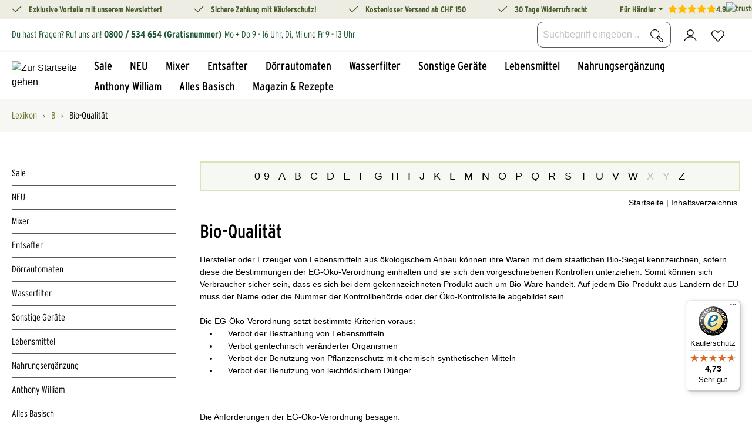

--- FILE ---
content_type: text/html; charset=UTF-8
request_url: https://www.keimling.ch/lexikon/bio-qualitaet/
body_size: 59317
content:

<!DOCTYPE html>

<html lang="de-CH"
      itemscope="itemscope"
      >

                            
    <head>
        
                                        <meta charset="utf-8">
            

    
    
            <link rel="preconnect" href="//app.usercentrics.eu">
        <link rel="preconnect" href="//api.usercentrics.eu">
        <link rel="preconnect" href="//privacy-proxy.usercentrics.eu">
        <link rel="preload" href="//app.usercentrics.eu/browser-ui/latest/loader.js" as="script">
        <link rel="preload" href="//privacy-proxy.usercentrics.eu/latest/uc-block.bundle.js" as="script">
        <script id="usercentrics-cmp" src="https://app.usercentrics.eu/browser-ui/latest/loader.js"
                data-settings-id="pl4uxGYpwU_gmh" data-tcf-enabled></script>
        <script type="application/javascript"
                src="https://privacy-proxy.usercentrics.eu/latest/uc-block.bundle.js"></script>
    
                            <meta name="viewport"
                      content="width=device-width, initial-scale=1, shrink-to-fit=no">
            
                                <meta name="author"
                      content="">
                <meta name="robots"
                      content="index,follow">
                <meta name="revisit-after"
                      content="15 days">
                <meta name="keywords"
                      content="Bio-Qualität">
                <meta name="description"
                      content="Hersteller oder Erzeuger von Lebensmitteln aus ökologischem Anbau können ihre Waren mit dem staatlichen Bio-Siegel kennzeichnen, sofern diese die Bestimmungen der EG-Öko-Verordnung einhalten und sie sich den vorgeschriebenen Kontrollen unterziehen. Somit…">
            
    <link rel="alternate"
          type="application/rss+xml"
          title="Blog Feed"
          href="/blog.rss" />

                                    
                                    <meta property="og:url"
                      content="https://www.keimling.ch/lexikon/bio-qualitaet/">
                <meta property="og:type"
                      content="website">
                <meta property="og:site_name"
                      content="Keimling Naturkost">
                <meta property="og:title"
                      content="Bio-Qualität">
                <meta property="og:description"
                      content="Hersteller oder Erzeuger von Lebensmitteln aus ökologischem Anbau können ihre Waren mit dem staatlichen Bio-Siegel kennzeichnen, sofern diese die Bestimmungen der EG-Öko-Verordnung einhalten und sie sich den vorgeschriebenen Kontrollen unterziehen. Somit…">
                <meta property="og:image"
                      content="https://www.keimling.ch/media/7a/18/f5/1762425266/Keimling_Logo-schwarz-1.svg">

                <meta name="twitter:card"
                      content="summary">
                <meta name="twitter:site"
                      content="Keimling Naturkost">
                <meta name="twitter:title"
                      content="Bio-Qualität">
                <meta name="twitter:description"
                      content="Hersteller oder Erzeuger von Lebensmitteln aus ökologischem Anbau können ihre Waren mit dem staatlichen Bio-Siegel kennzeichnen, sofern diese die Bestimmungen der EG-Öko-Verordnung einhalten und sie sich den vorgeschriebenen Kontrollen unterziehen. Somit…">
                <meta name="twitter:image"
                      content="https://www.keimling.ch/media/7a/18/f5/1762425266/Keimling_Logo-schwarz-1.svg">
            
    
    

            <meta name="facebook-domain-verification" content="easetzbdx2um4kdydvrwsln7lvqf02" />
    

                                <meta 
                      content="Keimling Naturkost">
                <meta 
                      content="">
                <meta 
                      content="true">
                <meta 
                      content="https://www.keimling.ch/media/7a/18/f5/1762425266/Keimling_Logo-schwarz-1.svg">
            
    
                                                                                    
                <link rel="alternate" hreflang="de-AT" href="https://www.keimling.at/lexikon/bio-qualitaet/">

                                                                                                
                <link rel="alternate" hreflang="de" href="https://www.keimling.de/lexikon/bio-qualitaet/">

                                                            
                <link rel="alternate" hreflang="de-CH" href="https://www.keimling.ch/lexikon/bio-qualitaet/">

                    
                                <link rel="alternate" href="https://www.keimling.ch/lexikon/bio-qualitaet/" hreflang="x-default">
                    

                
            

                    <link rel="shortcut icon"
                  href="https://aejmlyuldr.cloudimg.io/keimling.de/media/22/15/d6/1762425127/Keimling_Logo-schwarz_CMYK.png?w=3000&amp;func=bound&amp;org_if_sml=1">
        
                                <link rel="apple-touch-icon"
                  sizes="180x180"
                  href="https://www.keimling.ch/media/7a/18/f5/1762425266/Keimling_Logo-schwarz-1.svg">
                    
                    <link rel="canonical" href="https://www.keimling.ch/lexikon/bio-qualitaet/">
    
                    <title >Bio-Qualität</title>
        
                                                                                        <link rel="stylesheet"
                      href="https://www.keimling.ch/theme/f4c4dfd4d873df1b8f1a4652115b72b7/css/all.css?1767363843">
                                    

    
    
    
            <style>
            :root {
                --moorl-advanced-search-width: 600px;
            }
        </style>
    

            
        
        <style data-plugin="zenitPlatformNotificationBar">
            
            

        </style>

    


                                                                                                                                                                                                                                                                                            
                            <script>
        window.features = {"V6_5_0_0":true,"v6.5.0.0":true,"V6_6_0_0":false,"v6.6.0.0":false,"V6_7_0_0":false,"v6.7.0.0":false,"VUE3":false,"vue3":false,"JOIN_FILTER":false,"join.filter":false,"MEDIA_PATH":false,"media.path":false,"ES_MULTILINGUAL_INDEX":true,"es.multilingual.index":true,"STOCK_HANDLING":false,"stock.handling":false,"ASYNC_THEME_COMPILATION":false,"async.theme.compilation":false,"FEATURE_SWAGCMSEXTENSIONS_1":true,"feature.swagcmsextensions.1":true,"FEATURE_SWAGCMSEXTENSIONS_2":true,"feature.swagcmsextensions.2":true,"FEATURE_SWAGCMSEXTENSIONS_8":true,"feature.swagcmsextensions.8":true,"FEATURE_SWAGCMSEXTENSIONS_63":true,"feature.swagcmsextensions.63":true};
    </script>
        

                        <link rel="preconnect" href="//connect.facebook.net">
                            <link rel="preconnect" href="//www.google-analytics.com">
                            <link rel="preconnect" href="//www.googletagmanager.com">
                            <link rel="preconnect" href="//gstatic.com">
                            <link rel="preconnect" href="//widgets.trustedshops.com">
            
                                                                    
            <script>
            window.dataLayer = window.dataLayer || [];
            function gtag() { dataLayer.push(arguments); }

            (() => {
                const analyticsStorageEnabled = document.cookie.split(';').some((item) => item.trim().includes('google-analytics-enabled=1'));
                const adsEnabled = document.cookie.split(';').some((item) => item.trim().includes('google-ads-enabled=1'));

                // Always set a default consent for consent mode v2
                gtag('consent', 'default', {
                    'ad_user_data': adsEnabled ? 'granted' : 'denied',
                    'ad_storage': adsEnabled ? 'granted' : 'denied',
                    'ad_personalization': adsEnabled ? 'granted' : 'denied',
                    'analytics_storage': analyticsStorageEnabled ? 'granted' : 'denied'
                });
            })();
        </script>
            

                <script type="text/plain" data-usercentrics="ADCELL">
                var script = document.createElement('script');

                if (script.readyState) {  //IE
                    script.onreadystatechange = function (e) {
                        if (script.readyState === "loaded" || script.readyState === "complete") {
                            script.onreadystatechange = null;
                        }
                    };
                } else {//others
                    script.onload = function (e) {
                        Adcell.Tracking.track();
                    }
                }
                script.src = "https://t.adcell.com/js/trad.js"
                document.head.appendChild(script);
            </script>


    

            <script  type="text/javascript">
        window.ga4CustomUrl = '';
    </script>
    
            

                                                                                <script  type="text/javascript">
                window.ga4RemarketingEnabled = false;
                window.googleAnalyticsEnabled = false;
                window.googleAdsEnabled = false;
                window.ga4AdvancedAdsEnabled = false;
                window.ga4Enabled = false;
                window.googleTagEnabled = false;


                                window.ga4CookieConfig = 'userCentrics';
                
                                window.ga4cookieListener = false;
                                                 window.generateLeadValue = '1';
                                        window.ga4Currency = 'CHF';
            </script>
                            <script  type="text/javascript">
                    window.ga4TagId = 'GTM-WZTRX64';
                    window.dataLayer = window.dataLayer || [];
                    window.googleTagEnabled = true;
                    window.ga4Enabled = true;
                    window.ga4controllerName = 'frontend';
                    window.ga4controllerAction = 'detail';
                    window.ga4activeNavigationId = 'b7b107d161a3492a82846057500c628d';
                    window.ga4activeNavigationName = '';
                    window.ga4affiliation = 'Schweiz';
                    window.ga4salesChannelName = 'Schweiz';
                    window.ga4salesChannelId = '6bbc055967ec4e399c29e20f773495c5';
                                        window.ga4enableUserId = false;
                                                            window.ga4upCoupon = false;
                                                            window.ga4gpCoupon = false;
                    


                </script>
            
                            <script  type="text/javascript">
                    window.googleAnalyticsEnabled = true;
                </script>
                    

                                    <script  type="text/javascript">
                    window.ga4UserLoggedIn = false;
                    if(localStorage.getItem("loginSent")) localStorage.removeItem("loginSent")
                </script>
            
                            <script  type="text/javascript">
                                        window.ga4RemarketingEnabled = true;
                                        window.googleAdsEnabled = true;
                                        window.ga4AdvancedAdsEnabled = true;
                                                            window.adsValueNetto= false;
                                                            window.transationIdMethod= "hashedOrderId";
                                    </script>

                                                        <script  type="text/javascript">
                if (window.googleAdsEnabled !== true && window.googleAnalyticsEnabled !== true) {
                    window.ga4Enabled = false;
                }
            </script>
            
             
    



         
                        
        
                    
            

    

            <script>
            window.mediameetsFacebookPixelData = new Map();
        </script>
    

        

    
    
                                    
            

                <script
        type="module"
        src="https://cdn.jsdelivr.net/npm/friendly-challenge@0.9.12/widget.module.min.js"
        defer
    ></script>
    <script nomodule src="https://cdn.jsdelivr.net/npm/friendly-challenge@0.9.12/widget.min.js" defer></script>

    <script>
        window.friendlyCaptchaActive = true;
    </script>
    

    
                
        
                                            <script>
                window.activeNavigationId = 'b7b107d161a3492a82846057500c628d';
                window.router = {
                    'frontend.cart.offcanvas': '/checkout/offcanvas',
                    'frontend.cookie.offcanvas': '/cookie/offcanvas',
                    'frontend.checkout.finish.page': '/checkout/finish',
                    'frontend.checkout.info': '/widgets/checkout/info',
                    'frontend.menu.offcanvas': '/widgets/menu/offcanvas',
                    'frontend.cms.page': '/widgets/cms',
                    'frontend.cms.navigation.page': '/widgets/cms/navigation',
                    'frontend.account.addressbook': '/widgets/account/address-book',
                    'frontend.country.country-data': '/country/country-state-data',
                    'frontend.app-system.generate-token': '/app-system/Placeholder/generate-token',
                    };
                window.salesChannelId = '6bbc055967ec4e399c29e20f773495c5';
            </script>
        

        
    <script>
        window.router['widgets.swag.cmsExtensions.quickview'] = '/swag/cms-extensions/quickview';
        window.router['widgets.swag.cmsExtensions.quickview.variant'] = '/swag/cms-extensions/quickview/variant';
    </script>

    <script>
        window.router['flink.responsive-helper.cms-content'] = '/flink/responsive-helper/cms-content'
    </script>

    <script>
        window.router['frontend.compare.offcanvas'] = '/compare/offcanvas';
        window.router['frontend.compare.content'] = '/compare/content';
    </script>

                                <script>
                
                window.breakpoints = {"xs":0,"sm":576,"md":768,"lg":992,"xl":1200};
            </script>
        
        
                    <script src="https://www.keimling.ch/bundles/netzpshariff6/jquery-3.5.1.slim.min.js?1767363811"></script>

                            <script>
                window.themeAssetsPublicPath = 'https://www.keimling.ch/theme/b23fe419b46045bbab5cdb25fae79b98/assets/';
            </script>
        
                                                                                                        <script type="text/javascript" src="https://www.keimling.ch/theme/f4c4dfd4d873df1b8f1a4652115b72b7/js/all.js?1767363843" defer></script>
                                                        

    

        </head>

    <body class="is-ctl-frontend is-act-detail has-lbl-floating">

            
            
        
    
                                        <noscript class="noscript-main">
                
    <div role="alert"
         class="alert alert-info alert-has-icon">
                                                                        
                                                                                                                                                                    <span class="icon icon-info">
                        <svg xmlns="http://www.w3.org/2000/svg" xmlns:xlink="http://www.w3.org/1999/xlink" width="24" height="24" viewBox="0 0 24 24"><defs><path d="M12 7c.5523 0 1 .4477 1 1s-.4477 1-1 1-1-.4477-1-1 .4477-1 1-1zm1 9c0 .5523-.4477 1-1 1s-1-.4477-1-1v-5c0-.5523.4477-1 1-1s1 .4477 1 1v5zm11-4c0 6.6274-5.3726 12-12 12S0 18.6274 0 12 5.3726 0 12 0s12 5.3726 12 12zM12 2C6.4772 2 2 6.4772 2 12s4.4772 10 10 10 10-4.4772 10-10S17.5228 2 12 2z" id="icons-default-info" /></defs><use xlink:href="#icons-default-info" fill="#758CA3" fill-rule="evenodd" /></svg>
        </span>
    
                                                        
                                    
                    <div class="alert-content-container">
                                                    
                                    <div class="alert-content">
                                                    Um unseren Shop in vollem Umfang nutzen zu können, empfehlen wir Dir, JavaScript in Deinem Browser zu aktivieren.
                                            </div>
                
                                                                </div>
            </div>
            </noscript>
        

                
    
        <div class="kn-usp-container">
        <div class="container">
            <div class="row kn-usp-banner fw-bold">
                    <div
                            data-usp-custom-slider="true"
                            data-usp-custom-slider-options='null'
                    >
                        <div class="usp-custom-slider-container col-12 py-1 d-flex justify-content-center justify-content-sm-between" data-usp-custom-slider-container="true">
                            <div class="text-center text-nowrap me-2">                                                                                                                 <span class="icon icon-checkmark icon-xs icon-banner-checkmark">
                        <svg xmlns="http://www.w3.org/2000/svg" xmlns:xlink="http://www.w3.org/1999/xlink" width="24" height="24" viewBox="0 0 24 24"><defs><path id="icons-default-checkmark" d="M2.7071 10.2929c-.3905-.3905-1.0237-.3905-1.4142 0-.3905.3905-.3905 1.0237 0 1.4142l7 7c.3905.3905 1.0237.3905 1.4142 0l13-13c.3905-.3905.3905-1.0237 0-1.4142-.3905-.3905-1.0237-.3905-1.4142 0L9 16.5858l-6.2929-6.293z" /></defs><use xlink:href="#icons-default-checkmark" fill="#758CA3" fill-rule="evenodd" /></svg>
        </span>
    
                                     <a target="_blank" href="/newsletter/" rel="noreferrer noopener"> Exklusive Vorteile mit unserem Newsletter!</a>
                            </div>

                            <div class="text-center text-nowrap me-2">
                                                                                                                                                <span class="icon icon-checkmark icon-xs icon-banner-checkmark">
                        <svg xmlns="http://www.w3.org/2000/svg" xmlns:xlink="http://www.w3.org/1999/xlink" width="24" height="24" viewBox="0 0 24 24"><use xlink:href="#icons-default-checkmark" fill="#758CA3" fill-rule="evenodd" /></svg>
        </span>
    
                                    Sichere Zahlung mit Käuferschutz!
                            </div>

                            <div class="text-center text-nowrap me-2">
                                                                                                                                                <span class="icon icon-checkmark icon-xs icon-banner-checkmark">
                        <svg xmlns="http://www.w3.org/2000/svg" xmlns:xlink="http://www.w3.org/1999/xlink" width="24" height="24" viewBox="0 0 24 24"><use xlink:href="#icons-default-checkmark" fill="#758CA3" fill-rule="evenodd" /></svg>
        </span>
    
                                    <a target="_blank" href="/ueber-keimling/versand-und-zahlung/" rel="noreferrer noopener">Kostenloser Versand ab CHF 150</a>
                            </div>
                            <div class="text-center text-nowrap me-2">
                                                                                                                                                <span class="icon icon-checkmark icon-xs icon-banner-checkmark">
                        <svg xmlns="http://www.w3.org/2000/svg" xmlns:xlink="http://www.w3.org/1999/xlink" width="24" height="24" viewBox="0 0 24 24"><use xlink:href="#icons-default-checkmark" fill="#758CA3" fill-rule="evenodd" /></svg>
        </span>
    
                                     <a target="_blank" href="/widerruf/" rel="noreferrer noopener">30 Tage Widerrufsrecht</a> 
                            </div>
                            <div class="text-center trusted-element text-nowrap">

                                <div>
                                    <a href="https://keimling-b2b.onepage.me/" target="_blank">Für Händler</a>
                                </div>


                                <div class="dropdown d-none d-lg-block me-2">
                                                                        <a class="dropdown-toggle" href="#" role="button" data-bs-toggle="dropdown" aria-expanded="false" aria-label="Sprache wechseln">
                                                                            </a>
                                    <ul class="dropdown-menu" aria-label="Sprachauswahl">

                                                                                    <li><a class="dropdown-item" href="https://www.keimling.de" aria-label="Sprache wechseln zu Deutsch">>
                                                    <svg xmlns="http://www.w3.org/2000/svg" width="20" height="12" viewBox="0 0 5 3">
    <desc>Flag of Germany</desc>
    <rect id="black_stripe" width="5" height="3" y="0" x="0" fill="#000"/>
    <rect id="red_stripe" width="5" height="2" y="1" x="0" fill="#D00"/>
    <rect id="gold_stripe" width="5" height="1" y="2" x="0" fill="#FFCE00"/>
</svg>                                                    Deutsch</a></li>
                                                                                    <li><a class="dropdown-item" href="https://www.keimling.de/en" aria-label="Sprache wechseln zu Englisch">>
                                                    <svg xmlns="http://www.w3.org/2000/svg" viewBox="0 0 50 30" width="20" height="12">
    <clipPath id="t">
        <path d="M25,15h25v15zv15h-25zh-25v-15zv-15h25z"/>
    </clipPath>
    <path d="M0,0v30h50v-30z" fill="#012169"/>
    <path d="M0,0 50,30M50,0 0,30" stroke="#fff" stroke-width="6"/>
    <path d="M0,0 50,30M50,0 0,30" clip-path="url(#t)" stroke="#C8102E" stroke-width="4"/>
    <path d="M-1 11h22v-12h8v12h22v8h-22v12h-8v-12h-22z" fill="#C8102E" stroke="#FFF" stroke-width="2"/>
</svg>                                                    Englisch</a></li>
                                                                            </ul>
                                </div>


                                            
                
    
            <div class="product-review-rating">
                                                    
            <div class="product-review-point">
                        <div class="point-container">
                <div class="point-rating point-full">
                                                                                                                                    <span class="icon icon-keimling icon-keimling-star icon-xs icon-review">
                        <svg id="star" data-name="Ebene 1" xmlns="http://www.w3.org/2000/svg" width="24" height="24" viewBox="0 0 24 24"><path d="M12.18.5,8.32,7.94,0,9l5.87,6-1.6,8.23,7.5-3.74,7.33,4-1.23-8.29L24,9.49,15.74,8.1,12.19.5Z" fill="#758ca3"/></svg>

        </span>
    
                    </div>
            </div>
                        </div>
                                                
            <div class="product-review-point">
                        <div class="point-container">
                <div class="point-rating point-full">
                                                                                                                                    <span class="icon icon-keimling icon-keimling-star icon-xs icon-review">
                        <svg id="star" data-name="Ebene 1" xmlns="http://www.w3.org/2000/svg" width="24" height="24" viewBox="0 0 24 24"><path d="M12.18.5,8.32,7.94,0,9l5.87,6-1.6,8.23,7.5-3.74,7.33,4-1.23-8.29L24,9.49,15.74,8.1,12.19.5Z" fill="#758ca3"/></svg>

        </span>
    
                    </div>
            </div>
                        </div>
                                                
            <div class="product-review-point">
                        <div class="point-container">
                <div class="point-rating point-full">
                                                                                                                                    <span class="icon icon-keimling icon-keimling-star icon-xs icon-review">
                        <svg id="star" data-name="Ebene 1" xmlns="http://www.w3.org/2000/svg" width="24" height="24" viewBox="0 0 24 24"><path d="M12.18.5,8.32,7.94,0,9l5.87,6-1.6,8.23,7.5-3.74,7.33,4-1.23-8.29L24,9.49,15.74,8.1,12.19.5Z" fill="#758ca3"/></svg>

        </span>
    
                    </div>
            </div>
                        </div>
                                                
            <div class="product-review-point">
                        <div class="point-container">
                <div class="point-rating point-full">
                                                                                                                                    <span class="icon icon-keimling icon-keimling-star icon-xs icon-review">
                        <svg id="star" data-name="Ebene 1" xmlns="http://www.w3.org/2000/svg" width="24" height="24" viewBox="0 0 24 24"><path d="M12.18.5,8.32,7.94,0,9l5.87,6-1.6,8.23,7.5-3.74,7.33,4-1.23-8.29L24,9.49,15.74,8.1,12.19.5Z" fill="#758ca3"/></svg>

        </span>
    
                    </div>
            </div>
                        </div>
                        
                                    
            <div class="product-review-point">
                        <div class="point-container">
                <div class="point-rating point-partial-placeholder">
                                                                                                                                    <span class="icon icon-keimling icon-keimling-star icon-xs icon-light">
                        <svg id="star" data-name="Ebene 1" xmlns="http://www.w3.org/2000/svg" width="24" height="24" viewBox="0 0 24 24"><path d="M12.18.5,8.32,7.94,0,9l5.87,6-1.6,8.23,7.5-3.74,7.33,4-1.23-8.29L24,9.49,15.74,8.1,12.19.5Z" fill="#758ca3"/></svg>

        </span>
    
                    </div>
                <div class="point-rating point-partial" style="clip-path: inset(0 0% 0 0)">
                                                                                                                                    <span class="icon icon-keimling icon-keimling-star icon-xs icon-review">
                        <svg id="star" data-name="Ebene 1" xmlns="http://www.w3.org/2000/svg" width="24" height="24" viewBox="0 0 24 24"><path d="M12.18.5,8.32,7.94,0,9l5.87,6-1.6,8.23,7.5-3.74,7.33,4-1.23-8.29L24,9.49,15.74,8.1,12.19.5Z" fill="#758ca3"/></svg>

        </span>
    
                    </div>
            </div>
                        </div>
            
                </div>
                                    4.9
                                <img src="https://www.keimling.ch/bundles/keimlingtheme/storefront/img/trustedshops.svg?1767363810"
                                     alt="trusted"
                                     title="trusted"
                                     style="height: 24px; width: 24px;"
                                />
                            </div>
                        </div>
                </div>
            </div>
        </div>
    </div>

                <header class="header-main">
                                    <div class="container">
                            
            <div class="row align-items-center header-row">
                        <div class="col-12 header-logo-col">
                <div class="header-logo-main">
                    <a class="header-logo-main-link"
               href="/"
               title="Zur Startseite gehen">
                    <picture>
                    <img src="https://www.keimling.ch/bundles/keimlingtheme/storefront/img/logo-black.svg?1767363810"
                 alt="Zur Startseite gehen"
                 height="68"
                 width="93"
                 class="img-fluid header-logo-main-img"/>
            </picture>
            </a>
            </div>
        </div>
    
            <div class="col-12 col-lg-auto d-none d-lg-block header-info-col">
            <div class="row">
                                    <div class="header-hotline col d-flex">
                        <div class="header-hotline-title">Du hast Fragen? Ruf uns an!</div>
                        <div class="header-hotline-content ms-1"><a href="tel:+41800534654">0800 / 534 654 (Gratisnummer)</a><span>Mo + Do 9 - 16 Uhr, Di, Mi und Fr 9 - 13 Uhr</span></div>
                    </div>
                            </div>
        </div>
    
                <div class="col-12 order-2 col-lg order-lg-1 header-search-col me-0">
        <div class="row">
            <div class="col-12 col-xl-6 offset-xl-6">
                
    <div class="collapse"
         id="searchCollapse">
        <div class="header-search">
            <form action="/search"
                  method="get"
                                                          data-search-form="true"
                                    data-search-widget-options='{&quot;searchWidgetMinChars&quot;:3}'
                  data-url="/suggest?search="
                  class="header-search-form">
                                                            <div class="input-group">
                                <input type="search"
           name="search"
           class="form-control header-search-input"
           autocomplete="off"
           autocapitalize="off"
           aria-label="Suchbegriff eingeben ..."
           placeholder="Suchbegriff eingeben ..."
           value=""
    >

                                <button type="submit"
            class="btn header-search-btn"
            aria-label="Suchen">
        <span class="header-search-icon">
                                                                                                                            <span class="icon icon-keimling icon-keimling-search">
                        <svg id="search" xmlns="http://www.w3.org/2000/svg" width="24" height="24" viewBox="0 0 24 24">
    <path fill="#758CA3" fill-rule="evenodd" d="M23.9,20.67a3.36,3.36,0,0,1-1,2.35,3.27,3.27,0,0,1-4.85-.2l-6.37-7.59,3.51-3.55,7.51,6.45a3.35,3.35,0,0,1,1.16,2.4ZM13.28,15.14l5.65,6.73a2,2,0,0,0,3.56-1.41A2,2,0,0,0,21.78,19l-6.62-5.73Z" />
    <path fill="#758CA3" fill-rule="evenodd" d="M16.76,8.33A8.33,8.33,0,1,1,8.43,0,8.34,8.34,0,0,1,16.76,8.33Zm-15.42,0A7.09,7.09,0,1,0,8.43,1.24,7.1,7.1,0,0,0,1.34,8.33Z" />
</svg>

        </span>
    
            </span>
    </button>
                        </div>
                    
                            </form>
        </div>
    </div>
            </div>
        </div>
    </div>

                <div class="col-12 order-1 col-lg-auto order-lg-2 header-actions-col">
        <div class="row g-0">
                            <div class="col-auto d-lg-none">
                    <div class="menu-button">
                                                    <button class="btn nav-main-toggle-btn header-actions-btn"
                                    type="button"
                                    data-offcanvas-menu="true"
                                    aria-label="Menü">
                                                                                                                                                                                    <span class="icon icon-stack">
                        <svg xmlns="http://www.w3.org/2000/svg" xmlns:xlink="http://www.w3.org/1999/xlink" width="24" height="24" viewBox="0 0 24 24"><defs><path d="M3 13c-.5523 0-1-.4477-1-1s.4477-1 1-1h18c.5523 0 1 .4477 1 1s-.4477 1-1 1H3zm0-7c-.5523 0-1-.4477-1-1s.4477-1 1-1h18c.5523 0 1 .4477 1 1s-.4477 1-1 1H3zm0 14c-.5523 0-1-.4477-1-1s.4477-1 1-1h18c.5523 0 1 .4477 1 1s-.4477 1-1 1H3z" id="icons-default-stack" /></defs><use xlink:href="#icons-default-stack" fill="#758CA3" fill-rule="evenodd" /></svg>
        </span>
    
                                                                </button>
                                            </div>
                </div>
            

                            <div class="col-auto d-lg-none">
                    <div class="search-toggle">
                        <button class="btn header-actions-btn search-toggle-btn js-search-toggle-btn collapsed"
                                type="button"
                                data-bs-toggle="collapse"
                                data-bs-target="#searchCollapse"
                                aria-expanded="false"
                                aria-controls="searchCollapse"
                                aria-label="Suchen">
                                                                                                                                            <span class="icon icon-keimling icon-keimling-search">
                        <svg id="search" xmlns="http://www.w3.org/2000/svg" width="24" height="24" viewBox="0 0 24 24">
    <path fill="#758CA3" fill-rule="evenodd" d="M23.9,20.67a3.36,3.36,0,0,1-1,2.35,3.27,3.27,0,0,1-4.85-.2l-6.37-7.59,3.51-3.55,7.51,6.45a3.35,3.35,0,0,1,1.16,2.4ZM13.28,15.14l5.65,6.73a2,2,0,0,0,3.56-1.41A2,2,0,0,0,21.78,19l-6.62-5.73Z" />
    <path fill="#758CA3" fill-rule="evenodd" d="M16.76,8.33A8.33,8.33,0,1,1,8.43,0,8.34,8.34,0,0,1,16.76,8.33Zm-15.42,0A7.09,7.09,0,1,0,8.43,1.24,7.1,7.1,0,0,0,1.34,8.33Z" />
</svg>

        </span>
    
                            </button>
                    </div>
                </div>

                <div class="col d-lg-none">
                    <div class="support-toggle">
                        <button type="submit" class="btn" data-bs-toggle="modal" data-bs-target="#support-modal" aria-label="Support kontaktieren">
                                                                                                                                                                            <span class="icon icon-keimling icon-keimling-phone">
                        <svg id="phone" xmlns="http://www.w3.org/2000/svg" width="24" height="24" viewBox="0 0 24 24"><path d="M23.61,20.76a3.9,3.9,0,0,0-.35-.19c-.78-.39-2-1-1.25-3.06a10.94,10.94,0,0,0,.91-8.7A12,12,0,0,0,8.32,1.12a11.36,11.36,0,0,0-7,5.55,10.87,10.87,0,0,0-.8,8.52,11.88,11.88,0,0,0,11.32,8.14,12.13,12.13,0,0,0,3.28-.45l.78-.26.09,0a3.5,3.5,0,0,1,1.11-.24.78.78,0,0,1,.34.05,6.43,6.43,0,0,0,2.78.73,6.8,6.8,0,0,0,3.33-1,.81.81,0,0,0,.45-.67A.79.79,0,0,0,23.61,20.76Zm-3.4,1.14A5.18,5.18,0,0,1,18,21.28a2,2,0,0,0-.87-.17,4.48,4.48,0,0,0-1.49.29l-.07,0-.77.25A10.69,10.69,0,0,1,1.71,14.81a9.63,9.63,0,0,1,.72-7.54A10.05,10.05,0,0,1,8.65,2.34a10.87,10.87,0,0,1,2.94-.41A10.63,10.63,0,0,1,21.71,9.19a9.64,9.64,0,0,1-.82,7.75.31.31,0,0,0-.05.1c-.93,2.62.4,3.82,1.35,4.38A4.92,4.92,0,0,1,20.21,21.9Z" fill="#758ca3"/><path d="M18.88,14.86l-2-1.49a1.52,1.52,0,0,0-1-.42,1.45,1.45,0,0,0-1,.41l0,0L13.58,14.8a18.26,18.26,0,0,1-4.45-4.45L10.54,9.1l0,0a1.48,1.48,0,0,0,0-2l-1.49-2L9,5a1.93,1.93,0,0,0-1.42-.7,2.69,2.69,0,0,0-.79.15A4.09,4.09,0,0,0,4.36,8.12c0,1.93,1.53,4.65,4.09,7.23h0l0,0,0,0,0,0c2.61,2.59,5.32,4.13,7.25,4.13h0a4.12,4.12,0,0,0,3.69-2.44A1.89,1.89,0,0,0,19,14.92Zm-.57,1.85a2.85,2.85,0,0,1-2.5,1.6v0c-1.56,0-4.08-1.49-6.39-3.79l0,0v0l0,0C7,12.14,5.62,9.71,5.62,8.12a2.85,2.85,0,0,1,1.6-2.5,1.17,1.17,0,0,1,.37-.08c.18,0,.28.08.5.3l1.49,2,.05.07a.22.22,0,0,1,.06.3L7.88,9.78a.64.64,0,0,0-.11.82,19.89,19.89,0,0,0,5.56,5.56.63.63,0,0,0,.82-.11l1.6-1.8a.24.24,0,0,1,.3.05l.06.06,2,1.49c.28.28.38.39.22.86Z" fill="#758ca3"/></svg>

        </span>
    
                                                        </button>
                    </div>
                </div>
            
                            <div class="col-auto">
                    <div class="account-menu">
                            <div class="dropdown">
            <button class="btn account-menu-btn header-actions-btn"
            type="button"
            id="accountWidget"
                                        data-offcanvas-account-menu="true"
                        data-bs-toggle="dropdown"
            aria-haspopup="true"
            aria-expanded="false"
            aria-label="Dein Konto"
            title="Dein Konto">
                                                                                                                        <span class="icon icon-keimling icon-keimling-account">
                        <svg id="account" xmlns="http://www.w3.org/2000/svg" width="24" height="24" viewBox="0 0 24 24"><path d="M12,1.18A6.32,6.32,0,1,0,18.32,7.5,6.32,6.32,0,0,0,12,1.18Zm0,11.13a4.81,4.81,0,1,1,4.8-4.81A4.81,4.81,0,0,1,12,12.31Z" fill="#758ca3"/><path d="M12,14.33A12.74,12.74,0,0,0,0,22.81H0a8.83,8.83,0,0,1,1.71-.1,11,11,0,0,1,20.6.09,13.26,13.26,0,0,1,1.67,0A12.74,12.74,0,0,0,12,14.33Z" fill="#758ca3"/><path d="M0,22.81l24,0-1.42-1.09-20.93,0Z" fill="#758ca3"/></svg>

        </span>
    
        </button>

                    <div class="dropdown-menu dropdown-menu-end account-menu-dropdown js-account-menu-dropdown"
                 aria-labelledby="accountWidget">
                

        
            <div class="offcanvas-header">
                            <button class="btn btn-light offcanvas-close js-offcanvas-close">
                                                                                                                                        <span class="icon icon-x icon-xs">
                        <svg xmlns="http://www.w3.org/2000/svg" xmlns:xlink="http://www.w3.org/1999/xlink" width="24" height="24" viewBox="0 0 24 24"><defs><path d="m10.5858 12-7.293-7.2929c-.3904-.3905-.3904-1.0237 0-1.4142.3906-.3905 1.0238-.3905 1.4143 0L12 10.5858l7.2929-7.293c.3905-.3904 1.0237-.3904 1.4142 0 .3905.3906.3905 1.0238 0 1.4143L13.4142 12l7.293 7.2929c.3904.3905.3904 1.0237 0 1.4142-.3906.3905-1.0238.3905-1.4143 0L12 13.4142l-7.2929 7.293c-.3905.3904-1.0237.3904-1.4142 0-.3905-.3906-.3905-1.0238 0-1.4143L10.5858 12z" id="icons-default-x" /></defs><use xlink:href="#icons-default-x" fill="#758CA3" fill-rule="evenodd" /></svg>
        </span>
    
    
                                            Menü schließen
                                    </button>
                    </div>
    
            <div class="offcanvas-body">
                <div class="account-menu">
                                                <div class="dropdown-header account-menu-header">
                    Dein Konto
                </div>
                    
    
                                    <div class="account-menu-login">
                                            <a href="/account/login"
                           title="Anmelden"
                           class="btn btn-primary account-menu-login-button">
                            Anmelden
                        </a>
                    
                                            <div class="account-menu-register">
                            oder <a href="/account/login"
                                                                            title="Registrieren">registrieren</a>
                        </div>
                                    </div>
                    
                    <div class="account-menu-links">
                    <div class="header-account-menu">
        <div class="card account-menu-inner">
                                                    
    
                                <div class="list-group list-group-flush account-aside-list-group">
                                                    <div class="list-group list-group-flush account-aside-list-group">
                                    
                                                                <a href="/account"
                                   title="Übersicht"
                                   class="list-group-item list-group-item-action account-aside-item">
                                    Übersicht
                                </a>
                            
                                                                <a href="/account/profile"
                                   title="Persönliches Profil"
                                   class="list-group-item list-group-item-action account-aside-item">
                                    Persönliches Profil
                                </a>
                            

                
                
                                                            <a href="/account/address"
                                   title="Adressen"
                                   class="list-group-item list-group-item-action account-aside-item">
                                    Adressen
                                </a>
                            
                                                            <a href="/account/payment"
                                   title="Zahlungsarten"
                                   class="list-group-item list-group-item-action account-aside-item">
                                    Zahlungsarten
                                </a>
                            
                                                                <a href="/account/order"
                                   title="Bestellungen"
                                   class="list-group-item list-group-item-action account-aside-item">
                                    Bestellungen
                                </a>
                            
            <a href="/wishlist/index"
           rel="nofollow"
           title="Wunschlisten"
           class="list-group-item list-group-item-action account-aside-item">
            Wunschlisten
        </a>
                            

                


                        <a
                href="/EasyCoupon/list"
                title="Meine Gutscheine"
                class="list-group-item list-group-item-action account-aside-item"
            >
                Meine Gutscheine
            </a>
            


                
                                    </div>
                            

                                                            
                        <a href="/account/subscription"
                           title="Abonnements"
                           class="list-group-item list-group-item-action account-aside-item">
                            Abonnements
                        </a>
                                                </div>
    
                                                </div>
    </div>
            </div>
            </div>
        </div>
                </div>
            </div>
                    </div>
                </div>
            
                                                                <div class="col-auto">
                        <div class="wishlist-header-btn header-actions-btn">
                            <span class="wishlist-heart btn">
                                <a href="/wishlist/index"
                                   title="Wunschlisten">
                                                                                                                                                    <span class="icon icon-keimling icon-keimling-heart">
                        <svg id="heart" xmlns="http://www.w3.org/2000/svg" width="24" height="24" viewBox="0 0 24 24">
    <path fill="#758CA3" fill-rule="evenodd" d="M0,8.08C-.1,4.55,3,1.17,6.69,1.52a7.41,7.41,0,0,1,4.48,2.13c.84.79.82.78,1.69,0a6.37,6.37,0,0,1,6.68-1.79,6.6,6.6,0,0,1,3.86,9,8.23,8.23,0,0,1-1.64,2.27q-4.22,4.37-8.47,8.69c-1,1-1.64,1-2.6,0q-4.51-4.59-9-9.22A6.73,6.73,0,0,1,0,8.08Zm1.48-.15a5.38,5.38,0,0,0,1.27,3.43c2.89,3,5.81,6,8.69,9,.45.47.69.43,1.12,0,2.57-2.68,5.17-5.33,7.75-8a12.83,12.83,0,0,0,1.09-1.25,4.86,4.86,0,0,0,1-3.58c-.53-4.08-4.36-5.76-7.77-3.48a12.76,12.76,0,0,0-2,2.05c-.53.57-.81.49-1.29,0A10.55,10.55,0,0,0,8.92,3.85,4.62,4.62,0,0,0,4,3.61,5.12,5.12,0,0,0,1.48,7.93Z"/>
</svg>

        </span>
    
                                    </a>
                            </span>
                            <span class="wishlist-count badge badge-primary" data-uri="/wishlist/count"></span>
                        </div>
                    </div>
                            
                            <div class="col-auto">
                    <div class="header-cart"
                         data-offcanvas-cart="true">
                        <a class="btn header-cart-btn header-actions-btn"
                           href="/checkout/cart"
                           data-cart-widget="true"
                           title="Warenkorb"
                           aria-label="Warenkorb">
                                <span class="header-cart-icon">
                                                                                                                        <span class="icon icon-keimling icon-keimling-cart">
                        <svg id="cart" xmlns="http://www.w3.org/2000/svg" width="24" height="24" viewBox="0 0 24 24">
    <path fill="#758CA3" fill-rule="evenodd" d="M22.57,4H7.08a4.86,4.86,0,0,1-1.59-.09c-.3-.12-.26-1-.37-1.46a1.66,1.66,0,0,1-.06-.21,1,1,0,0,0-1.16-.9c-1,0-2.08,0-3.11,0C.33,1.31,0,1.46,0,2s.3.68.77.68c.79,0,1.58,0,2.37,0,.43,0,.65.08.74.58C4.68,7.61,5.54,12,6.35,16.36a5.56,5.56,0,0,1-.19,2.81,2.48,2.48,0,0,0-.13,1,2.65,2.65,0,1,0,5.19-.88c-.13-.55,0-.64.49-.63,1.48,0,3,0,4.44,0,.64,0,.78.11.63.78a2.62,2.62,0,0,0,2.15,3.22,2.68,2.68,0,1,0,.56-5.32c-3.18,0-6.37,0-9.56,0A6.31,6.31,0,0,1,8,17.2c-.34-.14-.42-1.3-.53-2-.16-1-.3-1.76-.41-2.36-.43-2.37-.86-4.74-1.33-7.11-.12-.57.27-.41.51-.41h7.85c2.6,0,5.19,0,7.78,0,.56,0,.72.1.58.71-.51,2.23-.95,4.48-1.39,6.72-.08.4-.24.59-.68.59H8.63c.06.44.17.88.26,1.32h12c.9,0,1.19-.24,1.37-1.1.55-2.62,1.1-5.25,1.66-7.87C24.18,4.42,23.86,4,22.57,4ZM19.33,18.67A1.33,1.33,0,1,1,18,20,1.39,1.39,0,0,1,19.33,18.67Zm-10.61,0A1.38,1.38,0,0,1,10,20a1.37,1.37,0,0,1-1.39,1.32,1.33,1.33,0,1,1,.09-2.66Z"/>
</svg>

        </span>
    
        </span>
                            </a>
                    </div>
                </div>
                    </div>
    </div>
        </div>
                        </div>
                            </header>
        


                    <div class="nav-main">
                                        <div class="main-navigation"
         id="mainNavigation"
         data-flyout-menu="true">
                    <div class="container">
                     <a class="header-logo-nav"
        href="/"
        title="Zur Startseite gehen">
         <picture>
                              <img src="https://www.keimling.ch/bundles/keimlingtheme/storefront/img/logo-black.svg?1767363810"
                      alt="Zur Startseite gehen"
                      height="123"
                      width="auto"
                      class="img-fluid"/>
                      </picture>
     </a>
                 <style>
                                                                                                            
                                                                                                                                                            
                                                                                                                                                            
                                                                                                                                                            
                                                                                                                                                            
                                                                                                                                                            
                                                                                                                                                            
                                                                                                                                                            
                                                                                                                                                            
                                                                                                                                                            
                                                                                                                                                            
                                                                                                                                                            
                                                                    </style>
    
                        <nav class="nav main-navigation-menu"
                        itemscope="itemscope"
                        >
                        
                        
                                                    
                                                                                            
                                                <a class="nav-link main-navigation-link"
           id="ni_15ce91dc068d42fc8bd1dec00457de91"
           href="https://www.keimling.ch/sale/"
           
                           data-flyout-menu-trigger="15ce91dc068d42fc8bd1dec00457de91" data-flyout-menu-click="false"
                data-flyout-menu-click-close="false"
                                   title="Sale">
            <div class="main-navigation-link-text">
                <span >Sale</span>
            </div>
        </a>
    

                                                                                                
                                                <a class="nav-link main-navigation-link"
           id="ni_018b8a9654fb7cff894d2fcf08269d40"
           href="https://www.keimling.ch/neu/"
           
                           data-flyout-menu-trigger="018b8a9654fb7cff894d2fcf08269d40" data-flyout-menu-click="false"
                data-flyout-menu-click-close="false"
                                   title="NEU">
            <div class="main-navigation-link-text">
                <span >NEU</span>
            </div>
        </a>
    

                                                                                                
                                                <a class="nav-link main-navigation-link"
           id="ni_bdc86e3be6b64bd182fdbdc11c08b4a9"
           href="https://www.keimling.ch/mixer/"
           
                           data-flyout-menu-trigger="bdc86e3be6b64bd182fdbdc11c08b4a9" data-flyout-menu-click="false"
                data-flyout-menu-click-close="false"
                                   title="Mixer">
            <div class="main-navigation-link-text">
                <span >Mixer</span>
            </div>
        </a>
    

                                                                                                
                                                <a class="nav-link main-navigation-link"
           id="ni_0eb881fb387142b1abb8a4c3b5e4eb83"
           href="https://www.keimling.ch/entsafter/"
           
                           data-flyout-menu-trigger="0eb881fb387142b1abb8a4c3b5e4eb83" data-flyout-menu-click="false"
                data-flyout-menu-click-close="false"
                                   title="Entsafter">
            <div class="main-navigation-link-text">
                <span >Entsafter</span>
            </div>
        </a>
    

                                                                                                
                                                <a class="nav-link main-navigation-link"
           id="ni_9c77081e37ca4e48bd90a8fcf7868bcb"
           href="https://www.keimling.ch/doerrautomaten/"
           
                           data-flyout-menu-trigger="9c77081e37ca4e48bd90a8fcf7868bcb" data-flyout-menu-click="false"
                data-flyout-menu-click-close="false"
                                   title="Dörrautomaten">
            <div class="main-navigation-link-text">
                <span >Dörrautomaten</span>
            </div>
        </a>
    

                                                                                                
                                                <a class="nav-link main-navigation-link"
           id="ni_53f2ab61f2534f8ea5ec7eb27b79d326"
           href="https://www.keimling.ch/wasserfilter/"
           
                           data-flyout-menu-trigger="53f2ab61f2534f8ea5ec7eb27b79d326" data-flyout-menu-click="false"
                data-flyout-menu-click-close="false"
                                   title="Wasserfilter">
            <div class="main-navigation-link-text">
                <span >Wasserfilter</span>
            </div>
        </a>
    

                                                                                                
                                                <a class="nav-link main-navigation-link"
           id="ni_9f6e0e41901f4a56b154cc04e37e4d87"
           href="https://www.keimling.ch/sonstige-geraete/"
           
                           data-flyout-menu-trigger="9f6e0e41901f4a56b154cc04e37e4d87" data-flyout-menu-click="false"
                data-flyout-menu-click-close="false"
                                   title="Sonstige Geräte">
            <div class="main-navigation-link-text">
                <span >Sonstige Geräte</span>
            </div>
        </a>
    

                                                                                                
                                                <a class="nav-link main-navigation-link"
           id="ni_87f00e2b4b48409a9300b598b28368b6"
           href="https://www.keimling.ch/lebensmittel/"
           
                           data-flyout-menu-trigger="87f00e2b4b48409a9300b598b28368b6" data-flyout-menu-click="false"
                data-flyout-menu-click-close="false"
                                   title="Lebensmittel">
            <div class="main-navigation-link-text">
                <span >Lebensmittel</span>
            </div>
        </a>
    

                                                                                                
                                                <a class="nav-link main-navigation-link"
           id="ni_8d52db81215b4b18ad9762a0d62bba37"
           href="https://www.keimling.ch/nahrungsergaenzung/"
           
                           data-flyout-menu-trigger="8d52db81215b4b18ad9762a0d62bba37" data-flyout-menu-click="false"
                data-flyout-menu-click-close="false"
                                   title="Nahrungsergänzung">
            <div class="main-navigation-link-text">
                <span >Nahrungsergänzung</span>
            </div>
        </a>
    

                                                                                                
                                                <a class="nav-link main-navigation-link"
           id="ni_a17a4ce73c9042068bd2f429360ccf6b"
           href="https://www.keimling.ch/anthony-william/"
           
                           data-flyout-menu-trigger="a17a4ce73c9042068bd2f429360ccf6b" data-flyout-menu-click="false"
                data-flyout-menu-click-close="false"
                                   title="Anthony William">
            <div class="main-navigation-link-text">
                <span >Anthony William</span>
            </div>
        </a>
    

                                                                                                
                                                <a class="nav-link main-navigation-link"
           id="ni_5ade09e28cca42b1a96b73ad0028f2eb"
           href="https://www.keimling.ch/basisch-ernaehren/"
           
                           data-flyout-menu-trigger="5ade09e28cca42b1a96b73ad0028f2eb" data-flyout-menu-click="false"
                data-flyout-menu-click-close="false"
                                   title="Alles Basisch">
            <div class="main-navigation-link-text">
                <span >Alles Basisch</span>
            </div>
        </a>
    

                                                                                                
                                                <a class="nav-link main-navigation-link"
           id="ni_71493b03648043329af21441a88f07ae"
           href="https://www.keimling.ch/magazin-rezepte/"
           
                           data-flyout-menu-trigger="71493b03648043329af21441a88f07ae" data-flyout-menu-click="false"
                data-flyout-menu-click-close="false"
                                   title="Magazin &amp; Rezepte">
            <div class="main-navigation-link-text">
                <span >Magazin &amp; Rezepte</span>
            </div>
        </a>
    

                                                                            </nav>
                

             </div>
        
                                                                                                                                                                                                                                                                                                                                                                                                                                                                                                                                                                                                                                                                                                                                                                                                                                
                                                <div class="navigation-flyouts">
                                                
        
        <style>
            .acris-navigation .acris-navigation-cms-page,
            .acris-navigation .acris-navigation-cms-page {
                max-height: 60vh;
            }
        </style>

                                                                                                                                    <div class="navigation-flyout"
                                             data-flyout-menu-id="15ce91dc068d42fc8bd1dec00457de91">
                                            <div class="container">
                                                                                                                        <div class="row navigation-flyout-bar">
                            <div class="col">
                    <div class="navigation-flyout-category-link">
                                                                                    <a class="nav-link"
                                   href="https://www.keimling.ch/sale/"
                                   
                                   title="Sale">
                                       Zur Kategorie Sale
                                </a>
                                                                        </div>
                </div>
            
                            <div class="col-auto">
                    <div class="navigation-flyout-close js-close-flyout-menu">
                                                                                                                                                                       <span class="icon icon-x icon-xs">
                        <svg xmlns="http://www.w3.org/2000/svg" xmlns:xlink="http://www.w3.org/1999/xlink" width="24" height="24" viewBox="0 0 24 24"><use xlink:href="#icons-default-x" fill="#758CA3" fill-rule="evenodd" /></svg>
        </span>
    
                                                </div>
                </div>
                    </div>
    
            <div class="row navigation-flyout-content">
                            <div class="col">
                    <div class="navigation-flyout-categories">
                                                                                                                                    
        
                    
    
    <div class="row navigation-flyout-categories is-level-0">
                                            
                <div class="col-2 navigation-flyout-col">
                                                                        <a class="nav-item nav-link navigation-flyout-link is-level-0"
                               href="https://www.keimling.ch/sale/angebote/"
                               
                                                              title="Angebote">
                                <span >Angebote</span>
                            </a>
                                            
        
                                                                                
        
        
    
    <div class="navigation-flyout-categories is-level-1">
            </div>

                                            
            </div>
                                            
                <div class="col-2 navigation-flyout-col">
                                                                        <a class="nav-item nav-link navigation-flyout-link is-level-0"
                               href="https://www.keimling.ch/weihnachten/"
                               
                                                              title="Weihnachten 🎄">
                                <span >Weihnachten 🎄</span>
                            </a>
                                            
        
                                                                                
        
        
    
    <div class="navigation-flyout-categories is-level-1">
            </div>

                                            
            </div>
                                            
                <div class="col-2 navigation-flyout-col">
                                                                        <a class="nav-item nav-link navigation-flyout-link is-level-0"
                               href="https://www.keimling.ch/sale/gutscheine/"
                               
                                                              title="Gutscheine 🎁">
                                <span >Gutscheine 🎁</span>
                            </a>
                                            
        
                                                                                
        
        
    
    <div class="navigation-flyout-categories is-level-1">
            </div>

                                            
            </div>
                                            
                <div class="col-2 navigation-flyout-col">
                                                                        <a class="nav-item nav-link navigation-flyout-link is-level-0"
                               href="https://www.keimling.ch/probiersets/"
                               
                                                              title="Probiersets">
                                <span >Probiersets</span>
                            </a>
                                            
        
                                                                                
        
        
    
    <div class="navigation-flyout-categories is-level-1">
            </div>

                                            
            </div>
                                            
                <div class="col-2 navigation-flyout-col">
                                                                        <a class="nav-item nav-link navigation-flyout-link is-level-0"
                               href="https://www.keimling.ch/gebrauchtgeraete/"
                               
                                                              title="Gebrauchtgeräte">
                                <span >Gebrauchtgeräte</span>
                            </a>
                                            
        
                                                                                
        
        
    
    <div class="navigation-flyout-categories is-level-1">
            </div>

                                            
            </div>
                                            
                <div class="col-2 navigation-flyout-col">
                                                                        <a class="nav-item nav-link navigation-flyout-link is-level-0"
                               href="https://www.keimling.ch/sale/buecher/"
                               
                                                              title="Bücher">
                                <span >Bücher</span>
                            </a>
                                            
        
                                                                                
        
        
    
    <div class="navigation-flyout-categories is-level-1">
            </div>

                                            
            </div>
            </div>

                                            </div>
                </div>
            
                                                </div>
                                                                                                </div>
                                        </div>
                                    
                                                                                                                                                                                    <div class="navigation-flyout"
                                             data-flyout-menu-id="018b8a9654fb7cff894d2fcf08269d40">
                                            <div class="container">
                                                                                                                        <div class="row navigation-flyout-bar">
                            <div class="col">
                    <div class="navigation-flyout-category-link">
                                                                                    <a class="nav-link"
                                   href="https://www.keimling.ch/neu/"
                                   
                                   title="NEU">
                                       Zur Kategorie NEU
                                </a>
                                                                        </div>
                </div>
            
                            <div class="col-auto">
                    <div class="navigation-flyout-close js-close-flyout-menu">
                                                                                                                                                                       <span class="icon icon-x icon-xs">
                        <svg xmlns="http://www.w3.org/2000/svg" xmlns:xlink="http://www.w3.org/1999/xlink" width="24" height="24" viewBox="0 0 24 24"><use xlink:href="#icons-default-x" fill="#758CA3" fill-rule="evenodd" /></svg>
        </span>
    
                                                </div>
                </div>
                    </div>
    
            <div class="row navigation-flyout-content">
                            <div class="col">
                    <div class="navigation-flyout-categories">
                                                                        
        
                    
    
    <div class="row navigation-flyout-categories is-level-0">
                                            
                <div class="col-2 navigation-flyout-col">
                                                                        <a class="nav-item nav-link navigation-flyout-link is-level-0"
                               href="https://www.keimling.ch/neu/neuheiten/"
                               
                                                              title="Neuheiten">
                                <span >Neuheiten</span>
                            </a>
                                            
        
                                                                                
        
        
    
    <div class="navigation-flyout-categories is-level-1">
            </div>

                                            
            </div>
            </div>

                                            </div>
                </div>
            
                                                </div>
                                                                                                </div>
                                        </div>
                                    
                                                                                                                                                                                    <div class="navigation-flyout"
                                             data-flyout-menu-id="bdc86e3be6b64bd182fdbdc11c08b4a9">
                                            <div class="container">
                                                                                                                        <div class="row navigation-flyout-bar">
                            <div class="col">
                    <div class="navigation-flyout-category-link">
                                                                                    <a class="nav-link"
                                   href="https://www.keimling.ch/mixer/"
                                   
                                   title="Mixer">
                                       Zur Kategorie Mixer
                                </a>
                                                                        </div>
                </div>
            
                            <div class="col-auto">
                    <div class="navigation-flyout-close js-close-flyout-menu">
                                                                                                                                                                       <span class="icon icon-x icon-xs">
                        <svg xmlns="http://www.w3.org/2000/svg" xmlns:xlink="http://www.w3.org/1999/xlink" width="24" height="24" viewBox="0 0 24 24"><use xlink:href="#icons-default-x" fill="#758CA3" fill-rule="evenodd" /></svg>
        </span>
    
                                                </div>
                </div>
                    </div>
    
            <div class="row navigation-flyout-content">
                            <div class="col">
                    <div class="navigation-flyout-categories">
                                                                                                                        
        
                    
    
    <div class="row navigation-flyout-categories is-level-0">
                                            
                <div class="col-2 navigation-flyout-col">
                                                                        <div class="nav-item nav-link navigation-flyout-link is-level-0"
                                 title="Typ">
                                <span >Typ</span>
                            </div>
                                            
        
                                                                                                                                            
        
        
    
    <div class="navigation-flyout-categories is-level-1">
                                            
                <div class="navigation-flyout-col">
                                                                        <a class="nav-item nav-link navigation-flyout-link is-level-1"
                               href="/mixer/"
                               
                                                              title="Alle Mixertypen">
                                <span >Alle Mixertypen</span>
                            </a>
                                            
        
                                                                                
        
        
    
    <div class="navigation-flyout-categories is-level-2">
            </div>

                                            
            </div>
                                            
                <div class="navigation-flyout-col">
                                                                        <a class="nav-item nav-link navigation-flyout-link is-level-1"
                               href="https://www.keimling.ch/mixer/standmixer/"
                               
                                                              title="Standmixer">
                                <span >Standmixer</span>
                            </a>
                                            
        
                                                                                
        
        
    
    <div class="navigation-flyout-categories is-level-2">
            </div>

                                            
            </div>
                                            
                <div class="navigation-flyout-col">
                                                                        <a class="nav-item nav-link navigation-flyout-link is-level-1"
                               href="https://www.keimling.ch/mixer/smoothie-maker/"
                               
                                                              title="Smoothie Maker">
                                <span >Smoothie Maker</span>
                            </a>
                                            
        
                                                                                
        
        
    
    <div class="navigation-flyout-categories is-level-2">
            </div>

                                            
            </div>
                                            
                <div class="navigation-flyout-col">
                                                                        <a class="nav-item nav-link navigation-flyout-link is-level-1"
                               href="https://www.keimling.ch/mixer/blender/"
                               
                                                              title="Blender">
                                <span >Blender</span>
                            </a>
                                            
        
                                                                                
        
        
    
    <div class="navigation-flyout-categories is-level-2">
            </div>

                                            
            </div>
                                            
                <div class="navigation-flyout-col">
                                                                        <a class="nav-item nav-link navigation-flyout-link is-level-1"
                               href="https://www.keimling.ch/mixer/hochleistungsmixer/"
                               
                                                              title="Hochleistungsmixer">
                                <span >Hochleistungsmixer</span>
                            </a>
                                            
        
                                                                                
        
        
    
    <div class="navigation-flyout-categories is-level-2">
            </div>

                                            
            </div>
            </div>

                                            
            </div>
                                            
                <div class="col-2 navigation-flyout-col">
                                                                        <div class="nav-item nav-link navigation-flyout-link is-level-0"
                                 title="Marken">
                                <span >Marken</span>
                            </div>
                                            
        
                                                                                                                                                        
        
        
    
    <div class="navigation-flyout-categories is-level-1">
                                            
                <div class="navigation-flyout-col">
                                                                        <a class="nav-item nav-link navigation-flyout-link is-level-1"
                               href="/mixer/"
                               
                                                              title="Alle Marken">
                                <span >Alle Marken</span>
                            </a>
                                            
        
                                                                                
        
        
    
    <div class="navigation-flyout-categories is-level-2">
            </div>

                                            
            </div>
                                            
                <div class="navigation-flyout-col">
                                                                        <a class="nav-item nav-link navigation-flyout-link is-level-1"
                               href="https://www.keimling.ch/mixer/vitamix/"
                               
                                                              title="Vitamix">
                                <span >Vitamix</span>
                            </a>
                                            
        
                                                                                
        
        
    
    <div class="navigation-flyout-categories is-level-2">
            </div>

                                            
            </div>
                                            
                <div class="navigation-flyout-col">
                                                                        <a class="nav-item nav-link navigation-flyout-link is-level-1"
                               href="https://www.keimling.ch/mixer/blendtec/"
                               
                                                              title="Blendtec">
                                <span >Blendtec</span>
                            </a>
                                            
        
                                                                                
        
        
    
    <div class="navigation-flyout-categories is-level-2">
            </div>

                                            
            </div>
                                            
                <div class="navigation-flyout-col">
                                                                        <a class="nav-item nav-link navigation-flyout-link is-level-1"
                               href="https://www.keimling.ch/mixer/tribest/"
                               
                                                              title="Tribest">
                                <span >Tribest</span>
                            </a>
                                            
        
                                                                                
        
        
    
    <div class="navigation-flyout-categories is-level-2">
            </div>

                                            
            </div>
                                            
                <div class="navigation-flyout-col">
                                                                        <a class="nav-item nav-link navigation-flyout-link is-level-1"
                               href="https://www.keimling.ch/mixer/marken/kuvings/"
                               
                                                              title="Kuvings">
                                <span >Kuvings</span>
                            </a>
                                            
        
                                                                                
        
        
    
    <div class="navigation-flyout-categories is-level-2">
            </div>

                                            
            </div>
                                            
                <div class="navigation-flyout-col">
                                                                        <a class="nav-item nav-link navigation-flyout-link is-level-1"
                               href="https://www.keimling.ch/mixer/foodmatic/"
                               
                                                              title="Foodmatic">
                                <span >Foodmatic</span>
                            </a>
                                            
        
                                                                                
        
        
    
    <div class="navigation-flyout-categories is-level-2">
            </div>

                                            
            </div>
            </div>

                                            
            </div>
                                            
                <div class="col-2 navigation-flyout-col">
                                                                        <a class="nav-item nav-link navigation-flyout-link is-level-0"
                               href="https://www.keimling.ch/mixer/zubehoer/"
                               
                                                              title="Zubehör">
                                <span >Zubehör</span>
                            </a>
                                            
        
                                                                                                                                            
        
        
    
    <div class="navigation-flyout-categories is-level-1">
                                            
                <div class="navigation-flyout-col">
                                                                        <a class="nav-item nav-link navigation-flyout-link is-level-1"
                               href="https://www.keimling.ch/mixer/zubehoer/mixbehaelter/"
                               
                                                              title="Mixbehälter">
                                <span >Mixbehälter</span>
                            </a>
                                            
        
                                                                                
        
        
    
    <div class="navigation-flyout-categories is-level-2">
            </div>

                                            
            </div>
                                            
                <div class="navigation-flyout-col">
                                                                        <a class="nav-item nav-link navigation-flyout-link is-level-1"
                               href="https://www.keimling.ch/mixer/zubehoer/schneidemesser/"
                               
                                                              title="Schneidemesser">
                                <span >Schneidemesser</span>
                            </a>
                                            
        
                                                                                
        
        
    
    <div class="navigation-flyout-categories is-level-2">
            </div>

                                            
            </div>
                                            
                <div class="navigation-flyout-col">
                                                                        <a class="nav-item nav-link navigation-flyout-link is-level-1"
                               href="https://www.keimling.ch/mixer/zubehoer/stoessel/"
                               
                                                              title="Stößel">
                                <span >Stößel</span>
                            </a>
                                            
        
                                                                                
        
        
    
    <div class="navigation-flyout-categories is-level-2">
            </div>

                                            
            </div>
                                            
                <div class="navigation-flyout-col">
                                                                        <a class="nav-item nav-link navigation-flyout-link is-level-1"
                               href="https://www.keimling.ch/mixer/zubehoer/weiteres-zubehoer/"
                               
                                                              title="Weiteres Zubehör">
                                <span >Weiteres Zubehör</span>
                            </a>
                                            
        
                                                                                
        
        
    
    <div class="navigation-flyout-categories is-level-2">
            </div>

                                            
            </div>
                                            
                <div class="navigation-flyout-col">
                                                                        <a class="nav-item nav-link navigation-flyout-link is-level-1"
                               href="https://www.keimling.ch/mixer/zubehoer/ersatzteile/"
                               
                                                              title="Ersatzteile">
                                <span >Ersatzteile</span>
                            </a>
                                            
        
                                                                                
        
        
    
    <div class="navigation-flyout-categories is-level-2">
            </div>

                                            
            </div>
            </div>

                                            
            </div>
                                            
                <div class="col-2 navigation-flyout-col">
                                                                        <a class="nav-item nav-link navigation-flyout-link is-level-0"
                               href="https://www.keimling.ch/mixer/buecher/"
                               
                                                              title="Bücher">
                                <span >Bücher</span>
                            </a>
                                            
        
                                                                                
        
        
    
    <div class="navigation-flyout-categories is-level-1">
            </div>

                                            
            </div>
                                            
                <div class="col-2 navigation-flyout-col">
                                                                        <a class="nav-item nav-link navigation-flyout-link is-level-0"
                               href="https://www.keimling.ch/mixer/gebrauchte-mixer/"
                               
                                                              title="Gebrauchte Mixer">
                                <span >Gebrauchte Mixer</span>
                            </a>
                                            
        
                                                                                
        
        
    
    <div class="navigation-flyout-categories is-level-1">
            </div>

                                            
            </div>
            </div>

                                            </div>
                </div>
            
                                                </div>
                                                                                                </div>
                                        </div>
                                    
                                                                                                                                                                                    <div class="navigation-flyout"
                                             data-flyout-menu-id="0eb881fb387142b1abb8a4c3b5e4eb83">
                                            <div class="container">
                                                                                                                        <div class="row navigation-flyout-bar">
                            <div class="col">
                    <div class="navigation-flyout-category-link">
                                                                                    <a class="nav-link"
                                   href="https://www.keimling.ch/entsafter/"
                                   
                                   title="Entsafter">
                                       Zur Kategorie Entsafter
                                </a>
                                                                        </div>
                </div>
            
                            <div class="col-auto">
                    <div class="navigation-flyout-close js-close-flyout-menu">
                                                                                                                                                                       <span class="icon icon-x icon-xs">
                        <svg xmlns="http://www.w3.org/2000/svg" xmlns:xlink="http://www.w3.org/1999/xlink" width="24" height="24" viewBox="0 0 24 24"><use xlink:href="#icons-default-x" fill="#758CA3" fill-rule="evenodd" /></svg>
        </span>
    
                                                </div>
                </div>
                    </div>
    
            <div class="row navigation-flyout-content">
                            <div class="col">
                    <div class="navigation-flyout-categories">
                                                                                                                                            
        
                    
    
    <div class="row navigation-flyout-categories is-level-0">
                                            
                <div class="col-2 navigation-flyout-col">
                                                                        <div class="nav-item nav-link navigation-flyout-link is-level-0"
                                 title="Typ">
                                <span >Typ</span>
                            </div>
                                            
        
                                                                                                                                            
        
        
    
    <div class="navigation-flyout-categories is-level-1">
                                            
                <div class="navigation-flyout-col">
                                                                        <a class="nav-item nav-link navigation-flyout-link is-level-1"
                               href="/entsafter/"
                               
                                                              title="Alle Entsaftertypen">
                                <span >Alle Entsaftertypen</span>
                            </a>
                                            
        
                                                                                
        
        
    
    <div class="navigation-flyout-categories is-level-2">
            </div>

                                            
            </div>
                                            
                <div class="navigation-flyout-col">
                                                                        <a class="nav-item nav-link navigation-flyout-link is-level-1"
                               href="https://www.keimling.ch/entsafter/slow-juicer/"
                               
                                                              title="Slow Juicer">
                                <span >Slow Juicer</span>
                            </a>
                                            
        
                                                                                
        
        
    
    <div class="navigation-flyout-categories is-level-2">
            </div>

                                            
            </div>
                                            
                <div class="navigation-flyout-col">
                                                                        <a class="nav-item nav-link navigation-flyout-link is-level-1"
                               href="https://www.keimling.ch/entsafter/saftpresse/"
                               
                                                              title="Saftpresse">
                                <span >Saftpresse</span>
                            </a>
                                            
        
                                                                                
        
        
    
    <div class="navigation-flyout-categories is-level-2">
            </div>

                                            
            </div>
                                            
                <div class="navigation-flyout-col">
                                                                        <a class="nav-item nav-link navigation-flyout-link is-level-1"
                               href="https://www.keimling.ch/entsafter/horizontale-entsafter/"
                               
                                                              title="Horizontale Entsafter">
                                <span >Horizontale Entsafter</span>
                            </a>
                                            
        
                                                                                
        
        
    
    <div class="navigation-flyout-categories is-level-2">
            </div>

                                            
            </div>
                                            
                <div class="navigation-flyout-col">
                                                                        <a class="nav-item nav-link navigation-flyout-link is-level-1"
                               href="https://www.keimling.ch/entsafter/vertikale-entsafter/"
                               
                                                              title="Vertikale Entsafter">
                                <span >Vertikale Entsafter</span>
                            </a>
                                            
        
                                                                                
        
        
    
    <div class="navigation-flyout-categories is-level-2">
            </div>

                                            
            </div>
            </div>

                                            
            </div>
                                            
                <div class="col-2 navigation-flyout-col">
                                                                        <div class="nav-item nav-link navigation-flyout-link is-level-0"
                                 title="Marken">
                                <span >Marken</span>
                            </div>
                                            
        
                                                                                                                                                                                                                        
        
        
    
    <div class="navigation-flyout-categories is-level-1">
                                            
                <div class="navigation-flyout-col">
                                                                        <a class="nav-item nav-link navigation-flyout-link is-level-1"
                               href="/entsafter/"
                               
                                                              title="Alle Marken">
                                <span >Alle Marken</span>
                            </a>
                                            
        
                                                                                
        
        
    
    <div class="navigation-flyout-categories is-level-2">
            </div>

                                            
            </div>
                                            
                <div class="navigation-flyout-col">
                                                                        <a class="nav-item nav-link navigation-flyout-link is-level-1"
                               href="https://www.keimling.ch/entsafter/kuvings/"
                               
                                                              title="Kuvings">
                                <span >Kuvings</span>
                            </a>
                                            
        
                                                                                
        
        
    
    <div class="navigation-flyout-categories is-level-2">
            </div>

                                            
            </div>
                                            
                <div class="navigation-flyout-col">
                                                                        <a class="nav-item nav-link navigation-flyout-link is-level-1"
                               href="https://www.keimling.ch/entsafter/angel-juicer/"
                               
                                                              title="Angel Juicer">
                                <span >Angel Juicer</span>
                            </a>
                                            
        
                                                                                
        
        
    
    <div class="navigation-flyout-categories is-level-2">
            </div>

                                            
            </div>
                                            
                <div class="navigation-flyout-col">
                                                                        <a class="nav-item nav-link navigation-flyout-link is-level-1"
                               href="https://www.keimling.ch/omega-juicers/"
                               
                                                              title="Omega Juicers">
                                <span >Omega Juicers</span>
                            </a>
                                            
        
                                                                                
        
        
    
    <div class="navigation-flyout-categories is-level-2">
            </div>

                                            
            </div>
                                            
                <div class="navigation-flyout-col">
                                                                        <a class="nav-item nav-link navigation-flyout-link is-level-1"
                               href="https://www.keimling.ch/entsafter/tribest/"
                               
                                                              title="Tribest">
                                <span >Tribest</span>
                            </a>
                                            
        
                                                                                
        
        
    
    <div class="navigation-flyout-categories is-level-2">
            </div>

                                            
            </div>
                                            
                <div class="navigation-flyout-col">
                                                                        <a class="nav-item nav-link navigation-flyout-link is-level-1"
                               href="https://www.keimling.ch/entsafter/sana/"
                               
                                                              title="Sana">
                                <span >Sana</span>
                            </a>
                                            
        
                                                                                
        
        
    
    <div class="navigation-flyout-categories is-level-2">
            </div>

                                            
            </div>
            </div>

                                            
            </div>
                                            
                <div class="col-2 navigation-flyout-col">
                                                                        <a class="nav-item nav-link navigation-flyout-link is-level-0"
                               href="https://www.keimling.ch/entsafter/zubehoer/"
                               
                                                              title="Zubehör">
                                <span >Zubehör</span>
                            </a>
                                            
        
                                                                                                                                                        
        
        
    
    <div class="navigation-flyout-categories is-level-1">
                                            
                <div class="navigation-flyout-col">
                                                                        <a class="nav-item nav-link navigation-flyout-link is-level-1"
                               href="https://www.keimling.ch/entsafter/zubehoer/behaelter/"
                               
                                                              title="Behälter">
                                <span >Behälter</span>
                            </a>
                                            
        
                                                                                
        
        
    
    <div class="navigation-flyout-categories is-level-2">
            </div>

                                            
            </div>
                                            
                <div class="navigation-flyout-col">
                                                                        <a class="nav-item nav-link navigation-flyout-link is-level-1"
                               href="https://www.keimling.ch/entsafter/zubehoer/reinigung/"
                               
                                                              title="Reinigung">
                                <span >Reinigung</span>
                            </a>
                                            
        
                                                                                
        
        
    
    <div class="navigation-flyout-categories is-level-2">
            </div>

                                            
            </div>
                                            
                <div class="navigation-flyout-col">
                                                                        <a class="nav-item nav-link navigation-flyout-link is-level-1"
                               href="https://www.keimling.ch/entsafter/zubehoer/saftsiebe-zum-ein-vor-und-aufsetzen/"
                               
                                                              title="Saftsiebe zum Ein, Vor- und Aufsetzen">
                                <span >Saftsiebe zum Ein, Vor- und Aufsetzen</span>
                            </a>
                                            
        
                                                                                
        
        
    
    <div class="navigation-flyout-categories is-level-2">
            </div>

                                            
            </div>
                                            
                <div class="navigation-flyout-col">
                                                                        <a class="nav-item nav-link navigation-flyout-link is-level-1"
                               href="https://www.keimling.ch/entsafter/zubehoer/sonstiges-zubehoer/"
                               
                                                              title="sonstiges Zubehör">
                                <span >sonstiges Zubehör</span>
                            </a>
                                            
        
                                                                                
        
        
    
    <div class="navigation-flyout-categories is-level-2">
            </div>

                                            
            </div>
                                            
                <div class="navigation-flyout-col">
                                                                        <a class="nav-item nav-link navigation-flyout-link is-level-1"
                               href="https://www.keimling.ch/entsafter/zubehoer/zitrusaufsaetze/"
                               
                                                              title="Zitrusaufsätze">
                                <span >Zitrusaufsätze</span>
                            </a>
                                            
        
                                                                                
        
        
    
    <div class="navigation-flyout-categories is-level-2">
            </div>

                                            
            </div>
                                            
                <div class="navigation-flyout-col">
                                                                        <a class="nav-item nav-link navigation-flyout-link is-level-1"
                               href="https://www.keimling.ch/entsafter/zubehoer/ersatzteile/"
                               
                                                              title="Ersatzteile">
                                <span >Ersatzteile</span>
                            </a>
                                            
        
                                                                                
        
        
    
    <div class="navigation-flyout-categories is-level-2">
            </div>

                                            
            </div>
            </div>

                                            
            </div>
                                            
                <div class="col-2 navigation-flyout-col">
                                                                        <a class="nav-item nav-link navigation-flyout-link is-level-0"
                               href="https://www.keimling.ch/entsafter/buecher/"
                               
                                                              title="Bücher">
                                <span >Bücher</span>
                            </a>
                                            
        
                                                                                
        
        
    
    <div class="navigation-flyout-categories is-level-1">
            </div>

                                            
            </div>
            </div>

                                            </div>
                </div>
            
                                                </div>
                                                                                                </div>
                                        </div>
                                    
                                                                                                                                                                                    <div class="navigation-flyout"
                                             data-flyout-menu-id="9c77081e37ca4e48bd90a8fcf7868bcb">
                                            <div class="container">
                                                                                                                        <div class="row navigation-flyout-bar">
                            <div class="col">
                    <div class="navigation-flyout-category-link">
                                                                                    <a class="nav-link"
                                   href="https://www.keimling.ch/doerrautomaten/"
                                   
                                   title="Dörrautomaten">
                                       Zur Kategorie Dörrautomaten
                                </a>
                                                                        </div>
                </div>
            
                            <div class="col-auto">
                    <div class="navigation-flyout-close js-close-flyout-menu">
                                                                                                                                                                       <span class="icon icon-x icon-xs">
                        <svg xmlns="http://www.w3.org/2000/svg" xmlns:xlink="http://www.w3.org/1999/xlink" width="24" height="24" viewBox="0 0 24 24"><use xlink:href="#icons-default-x" fill="#758CA3" fill-rule="evenodd" /></svg>
        </span>
    
                                                </div>
                </div>
                    </div>
    
            <div class="row navigation-flyout-content">
                            <div class="col">
                    <div class="navigation-flyout-categories">
                                                                                                                    
        
                    
    
    <div class="row navigation-flyout-categories is-level-0">
                                            
                <div class="col-2 navigation-flyout-col">
                                                                        <div class="nav-item nav-link navigation-flyout-link is-level-0"
                                 title="Marken">
                                <span >Marken</span>
                            </div>
                                            
        
                                                                                                                                            
        
        
    
    <div class="navigation-flyout-categories is-level-1">
                                            
                <div class="navigation-flyout-col">
                                                                        <a class="nav-item nav-link navigation-flyout-link is-level-1"
                               href="/doerrautomaten/"
                               
                                                              title="Alle Marken">
                                <span >Alle Marken</span>
                            </a>
                                            
        
                                                                                
        
        
    
    <div class="navigation-flyout-categories is-level-2">
            </div>

                                            
            </div>
                                            
                <div class="navigation-flyout-col">
                                                                        <a class="nav-item nav-link navigation-flyout-link is-level-1"
                               href="https://www.keimling.ch/doerrautomaten/wartmann/"
                               
                                                              title="Wartmann">
                                <span >Wartmann</span>
                            </a>
                                            
        
                                                                                
        
        
    
    <div class="navigation-flyout-categories is-level-2">
            </div>

                                            
            </div>
                                            
                <div class="navigation-flyout-col">
                                                                        <a class="nav-item nav-link navigation-flyout-link is-level-1"
                               href="https://www.keimling.ch/doerrautomaten/tribest-sedona/"
                               
                                                              title="Tribest Sedona">
                                <span >Tribest Sedona</span>
                            </a>
                                            
        
                                                                                
        
        
    
    <div class="navigation-flyout-categories is-level-2">
            </div>

                                            
            </div>
                                            
                <div class="navigation-flyout-col">
                                                                        <a class="nav-item nav-link navigation-flyout-link is-level-1"
                               href="https://www.keimling.ch/doerrautomaten/excalibur/"
                               
                                                              title="Excalibur">
                                <span >Excalibur</span>
                            </a>
                                            
        
                                                                                
        
        
    
    <div class="navigation-flyout-categories is-level-2">
            </div>

                                            
            </div>
                                            
                <div class="navigation-flyout-col">
                                                                        <a class="nav-item nav-link navigation-flyout-link is-level-1"
                               href="https://www.keimling.ch/doerrautomaten/marken/ci-infrarot-doerrautomat/"
                               
                                                              title="CI Infrarot Dörrautomat">
                                <span >CI Infrarot Dörrautomat</span>
                            </a>
                                            
        
                                                                                
        
        
    
    <div class="navigation-flyout-categories is-level-2">
            </div>

                                            
            </div>
            </div>

                                            
            </div>
                                            
                <div class="col-2 navigation-flyout-col">
                                                                        <a class="nav-item nav-link navigation-flyout-link is-level-0"
                               href="https://www.keimling.ch/doerrautomaten/zubehoer/"
                               
                                                              title="Zubehör">
                                <span >Zubehör</span>
                            </a>
                                            
        
                                                                                                                                
        
        
    
    <div class="navigation-flyout-categories is-level-1">
                                            
                <div class="navigation-flyout-col">
                                                                        <a class="nav-item nav-link navigation-flyout-link is-level-1"
                               href="https://www.keimling.ch/doerrautomaten/zubehoer/folien/"
                               
                                                              title="Folien">
                                <span >Folien</span>
                            </a>
                                            
        
                                                                                
        
        
    
    <div class="navigation-flyout-categories is-level-2">
            </div>

                                            
            </div>
                                            
                <div class="navigation-flyout-col">
                                                                        <a class="nav-item nav-link navigation-flyout-link is-level-1"
                               href="https://www.keimling.ch/doerrautomaten/zubehoer/luftfilter/"
                               
                                                              title="Luftfilter">
                                <span >Luftfilter</span>
                            </a>
                                            
        
                                                                                
        
        
    
    <div class="navigation-flyout-categories is-level-2">
            </div>

                                            
            </div>
                                            
                <div class="navigation-flyout-col">
                                                                        <a class="nav-item nav-link navigation-flyout-link is-level-1"
                               href="https://www.keimling.ch/doerrautomaten/zubehoer/weiteres-zubehoer/"
                               
                                                              title="Weiteres Zubehör">
                                <span >Weiteres Zubehör</span>
                            </a>
                                            
        
                                                                                
        
        
    
    <div class="navigation-flyout-categories is-level-2">
            </div>

                                            
            </div>
                                            
                <div class="navigation-flyout-col">
                                                                        <a class="nav-item nav-link navigation-flyout-link is-level-1"
                               href="https://www.keimling.ch/doerrautomaten/zubehoer/ersatzteile/"
                               
                                                              title="Ersatzteile">
                                <span >Ersatzteile</span>
                            </a>
                                            
        
                                                                                
        
        
    
    <div class="navigation-flyout-categories is-level-2">
            </div>

                                            
            </div>
            </div>

                                            
            </div>
            </div>

                                            </div>
                </div>
            
                                                </div>
                                                                                                </div>
                                        </div>
                                    
                                                                                                                                                                                    <div class="navigation-flyout"
                                             data-flyout-menu-id="53f2ab61f2534f8ea5ec7eb27b79d326">
                                            <div class="container">
                                                                                                                        <div class="row navigation-flyout-bar">
                            <div class="col">
                    <div class="navigation-flyout-category-link">
                                                                                    <a class="nav-link"
                                   href="https://www.keimling.ch/wasserfilter/"
                                   
                                   title="Wasserfilter">
                                       Zur Kategorie Wasserfilter
                                </a>
                                                                        </div>
                </div>
            
                            <div class="col-auto">
                    <div class="navigation-flyout-close js-close-flyout-menu">
                                                                                                                                                                       <span class="icon icon-x icon-xs">
                        <svg xmlns="http://www.w3.org/2000/svg" xmlns:xlink="http://www.w3.org/1999/xlink" width="24" height="24" viewBox="0 0 24 24"><use xlink:href="#icons-default-x" fill="#758CA3" fill-rule="evenodd" /></svg>
        </span>
    
                                                </div>
                </div>
                    </div>
    
            <div class="row navigation-flyout-content">
                            <div class="col">
                    <div class="navigation-flyout-categories">
                                                                                                            
        
                    
    
    <div class="row navigation-flyout-categories is-level-0">
                                            
                <div class="col-2 navigation-flyout-col">
                                                                        <a class="nav-item nav-link navigation-flyout-link is-level-0"
                               href="https://www.keimling.ch/wasserfilter/geraete/"
                               
                                                              title="Geräte">
                                <span >Geräte</span>
                            </a>
                                            
        
                                                                                
        
        
    
    <div class="navigation-flyout-categories is-level-1">
            </div>

                                            
            </div>
                                            
                <div class="col-2 navigation-flyout-col">
                                                                        <a class="nav-item nav-link navigation-flyout-link is-level-0"
                               href="https://www.keimling.ch/wasserfilter/ersatzfilter/"
                               
                                                              title="Ersatzfilter">
                                <span >Ersatzfilter</span>
                            </a>
                                            
        
                                                                                
        
        
    
    <div class="navigation-flyout-categories is-level-1">
            </div>

                                            
            </div>
                                            
                <div class="col-2 navigation-flyout-col">
                                                                        <a class="nav-item nav-link navigation-flyout-link is-level-0"
                               href="https://www.keimling.ch/wasserfilter/zubehoer/"
                               
                                                              title="Zubehör">
                                <span >Zubehör</span>
                            </a>
                                            
        
                                                                                
        
        
    
    <div class="navigation-flyout-categories is-level-1">
            </div>

                                            
            </div>
                                            
                <div class="col-2 navigation-flyout-col">
                                                                        <a class="nav-item nav-link navigation-flyout-link is-level-0"
                               href="https://www.keimling.ch/wasserfilter/gebrauchte-wasserfilter/"
                               
                                                              title="Gebrauchte Wasserfilter">
                                <span >Gebrauchte Wasserfilter</span>
                            </a>
                                            
        
                                                                                
        
        
    
    <div class="navigation-flyout-categories is-level-1">
            </div>

                                            
            </div>
            </div>

                                            </div>
                </div>
            
                                                </div>
                                                                                                </div>
                                        </div>
                                    
                                                                                                                                                                                    <div class="navigation-flyout"
                                             data-flyout-menu-id="9f6e0e41901f4a56b154cc04e37e4d87">
                                            <div class="container">
                                                                                                                        <div class="row navigation-flyout-bar">
                            <div class="col">
                    <div class="navigation-flyout-category-link">
                                                                                    <a class="nav-link"
                                   href="https://www.keimling.ch/sonstige-geraete/"
                                   
                                   title="Sonstige Geräte">
                                       Zur Kategorie Sonstige Geräte
                                </a>
                                                                        </div>
                </div>
            
                            <div class="col-auto">
                    <div class="navigation-flyout-close js-close-flyout-menu">
                                                                                                                                                                       <span class="icon icon-x icon-xs">
                        <svg xmlns="http://www.w3.org/2000/svg" xmlns:xlink="http://www.w3.org/1999/xlink" width="24" height="24" viewBox="0 0 24 24"><use xlink:href="#icons-default-x" fill="#758CA3" fill-rule="evenodd" /></svg>
        </span>
    
                                                </div>
                </div>
                    </div>
    
            <div class="row navigation-flyout-content">
                            <div class="col">
                    <div class="navigation-flyout-categories">
                                                                                                                                                                                                            
        
                    
    
    <div class="row navigation-flyout-categories is-level-0">
                                            
                <div class="col-2 navigation-flyout-col">
                                                                        <a class="nav-item nav-link navigation-flyout-link is-level-0"
                               href="https://www.keimling.ch/sonstige-geraete/kuechenmaschinen/"
                               
                                                              title="Küchenmaschinen">
                                <span >Küchenmaschinen</span>
                            </a>
                                            
        
                                                                                
        
        
    
    <div class="navigation-flyout-categories is-level-1">
            </div>

                                            
            </div>
                                            
                <div class="col-2 navigation-flyout-col">
                                                                        <a class="nav-item nav-link navigation-flyout-link is-level-0"
                               href="https://www.keimling.ch/sonstige-geraete/wasserkocher/"
                               
                                                              title="Wasserkocher">
                                <span >Wasserkocher</span>
                            </a>
                                            
        
                                                                                
        
        
    
    <div class="navigation-flyout-categories is-level-1">
            </div>

                                            
            </div>
                                            
                <div class="col-2 navigation-flyout-col">
                                                                        <a class="nav-item nav-link navigation-flyout-link is-level-0"
                               href="https://www.keimling.ch/sonstige-geraete/fermentieren/"
                               
                                                              title="Fermentieren">
                                <span >Fermentieren</span>
                            </a>
                                            
        
                                                                                
        
        
    
    <div class="navigation-flyout-categories is-level-1">
            </div>

                                            
            </div>
                                            
                <div class="col-2 navigation-flyout-col">
                                                                        <a class="nav-item nav-link navigation-flyout-link is-level-0"
                               href="https://www.keimling.ch/sonstige-geraete/trinkflaschen-und-becher/"
                               
                                                              title="Trinkflaschen und Becher">
                                <span >Trinkflaschen und Becher</span>
                            </a>
                                            
        
                                                                                
        
        
    
    <div class="navigation-flyout-categories is-level-1">
            </div>

                                            
            </div>
                                            
                <div class="col-2 navigation-flyout-col">
                                                                        <a class="nav-item nav-link navigation-flyout-link is-level-0"
                               href="https://www.keimling.ch/sonstige-geraete/sojamilchbereiter/"
                               
                                                              title="Sojamilchbereiter">
                                <span >Sojamilchbereiter</span>
                            </a>
                                            
        
                                                                                
        
        
    
    <div class="navigation-flyout-categories is-level-1">
            </div>

                                            
            </div>
                                            
                <div class="col-2 navigation-flyout-col">
                                                                        <a class="nav-item nav-link navigation-flyout-link is-level-0"
                               href="https://www.keimling.ch/sonstige-geraete/kuechenhelfer/"
                               
                                                              title="Küchenhelfer">
                                <span >Küchenhelfer</span>
                            </a>
                                            
        
                                                                                
        
        
    
    <div class="navigation-flyout-categories is-level-1">
            </div>

                                            
            </div>
                                            
                <div class="col-2 navigation-flyout-col">
                                                                        <a class="nav-item nav-link navigation-flyout-link is-level-0"
                               href="https://www.keimling.ch/sonstige-geraete/keimgeraete/"
                               
                                                              title="Keimgeräte">
                                <span >Keimgeräte</span>
                            </a>
                                            
        
                                                                                
        
        
    
    <div class="navigation-flyout-categories is-level-1">
            </div>

                                            
            </div>
                                            
                <div class="col-2 navigation-flyout-col">
                                                                        <a class="nav-item nav-link navigation-flyout-link is-level-0"
                               href="https://www.keimling.ch/sonstige-geraete/oelpressen/"
                               
                                                              title="Ölpressen">
                                <span >Ölpressen</span>
                            </a>
                                            
        
                                                                                
        
        
    
    <div class="navigation-flyout-categories is-level-1">
            </div>

                                            
            </div>
                                            
                <div class="col-2 navigation-flyout-col">
                                                                        <a class="nav-item nav-link navigation-flyout-link is-level-0"
                               href="https://www.keimling.ch/sonstige-geraete/luftbefeuchter/"
                               
                                                              title="Luftbefeuchter">
                                <span >Luftbefeuchter</span>
                            </a>
                                            
        
                                                                                
        
        
    
    <div class="navigation-flyout-categories is-level-1">
            </div>

                                            
            </div>
                                            
                <div class="col-2 navigation-flyout-col">
                                                                        <a class="nav-item nav-link navigation-flyout-link is-level-0"
                               href="https://www.keimling.ch/sonstige-geraete/gebrauchte-geraete/"
                               
                                                              title="Gebrauchte Geräte">
                                <span >Gebrauchte Geräte</span>
                            </a>
                                            
        
                                                                                
        
        
    
    <div class="navigation-flyout-categories is-level-1">
            </div>

                                            
            </div>
                                            
                <div class="col-2 navigation-flyout-col">
                                                                        <a class="nav-item nav-link navigation-flyout-link is-level-0"
                               href="https://www.keimling.ch/sonstige-geraete/ersatzteile/"
                               
                                                              title="Ersatzteile">
                                <span >Ersatzteile</span>
                            </a>
                                            
        
                                                                                
        
        
    
    <div class="navigation-flyout-categories is-level-1">
            </div>

                                            
            </div>
                                            
                <div class="col-2 navigation-flyout-col">
                                                                        <a class="nav-item nav-link navigation-flyout-link is-level-0"
                               href="https://www.keimling.ch/sonstige-geraete/getreidemuehlen/"
                               
                                                              title="Getreidemühlen">
                                <span >Getreidemühlen</span>
                            </a>
                                            
        
                                                                                
        
        
    
    <div class="navigation-flyout-categories is-level-1">
            </div>

                                            
            </div>
            </div>

                                            </div>
                </div>
            
                                                </div>
                                                                                                </div>
                                        </div>
                                    
                                                                                                                    <div
                            class="navigation-flyout acris-navigation acris-navigation-animation-default"
                            data-flyout-menu-id="87f00e2b4b48409a9300b598b28368b6"
                            data-flyout-menu-max-height="60"
                            >

                                                                                    <div class="acris-navigation-flyout-close js-close-flyout-menu d-none">
                                                                                                                                                    <span class="icon icon-x">
                        <svg xmlns="http://www.w3.org/2000/svg" xmlns:xlink="http://www.w3.org/1999/xlink" width="24" height="24" viewBox="0 0 24 24"><use xlink:href="#icons-default-x" fill="#758CA3" fill-rule="evenodd" /></svg>
        </span>
    
                                    </div>
                            
                                                            <div class="cms-page acris-navigation-cms-page acris-not-scrollable">
                                                                                                                                                                        <div class="cms-sections">
                                            
            
            
                                        
                                        
                                    
                                                    
    

    
                                        
                            
                
    
                            
                        
                                                                            
                        <div class="cms-section bg-color  pos-0 cms-section-default d-block d-sm-block d-md-block d-lg-block d-xl-block"
                     style="background-color: #eaf3d8;">

                            
    
            

                                        
    
                
            <div class="cms-section-default boxed">
        
                                    
                            
        
    
    <div class="flink-responsive-block-container ">
                
                                
            
                
    
    
    
    
                
            
    
                
            
    <div class="cms-block bg-color  pos-0 cms-block-text"
         style=" background-color: #eaf3d8;">
                            
            
                <div class="cms-block-container"
                 style="">

                                    <div class="cms-block-container-row row cms-row ">
                                
    <div class="col-12" data-cms-element-id="d1f1557f697c4ce087896f53ce7355a1">
                        
    <div class="cms-element-text">
                                                        <div class="row navigation-flyout-bar">
    <div class="col">
        <div class="navigation-flyout-category-link">
            <a class="nav-link" href="/lebensmittel/" title="Lebensmittel">
                Zur Kategorie Lebensmittel
            </a>
        </div>
    </div>
    <div class="col-auto">
        <div class="navigation-flyout-close js-close-flyout-menu">
            <span class="icon icon-x icon-xs">
                <svg xmlns="http://www.w3.org/2000/svg" width="24" height="24" viewBox="0 0 24 24">
                  <path fill="#758CA3" fill-rule="evenodd" d="M10.5857864,12 L3.29289322,4.70710678 C2.90236893,4.31658249 2.90236893,3.68341751 3.29289322,3.29289322 C3.68341751,2.90236893 4.31658249,2.90236893 4.70710678,3.29289322 L12,10.5857864 L19.2928932,3.29289322 C19.6834175,2.90236893 20.3165825,2.90236893 20.7071068,3.29289322 C21.0976311,3.68341751 21.0976311,4.31658249 20.7071068,4.70710678 L13.4142136,12 L20.7071068,19.2928932 C21.0976311,19.6834175 21.0976311,20.3165825 20.7071068,20.7071068 C20.3165825,21.0976311 19.6834175,21.0976311 19.2928932,20.7071068 L12,13.4142136 L4.70710678,20.7071068 C4.31658249,21.0976311 3.68341751,21.0976311 3.29289322,20.7071068 C2.90236893,20.3165825 2.90236893,19.6834175 3.29289322,19.2928932 L10.5857864,12 Z"></path>
                </svg>
            </span>
        </div>
    </div>
</div>

                                        </div>
            </div>
                    </div>
                            </div>
        
    </div>

    
    
            </div>


    
            
                                    
                            
        
    
    <div class="flink-responsive-block-container d-block d-sm-block d-md-block d-lg-block d-xl-block">
                
                                
            
                
                
    
    
    
                
            
    
                
            
    <div class="cms-block bg-color text-decoration-none pos-1 cms-block-acris-category-row-six"
         style=" background-color: #eaf3d8;">
                            
            
                <div class="cms-block-container"
                 style="padding: 0 0 30px 0;">

                                    <div class="cms-block-container-row row cms-row ">
                            
            
        <div class="col-xl-2 col-lg-3 col-sm-6 " data-cms-element-id="f4ac46d18adf451b9eb8704ced8b8b9f">
                
            <style>
            #c_f4ac46d18adf451b9eb8704ced8b8b9f .cms-element-acris-category-main-category-text {
                                font-weight: normal;
                text-transform: none;
            }
                        #c_f4ac46d18adf451b9eb8704ced8b8b9f .cms-element-acris-category-sub-category-text {
                                font-weight: normal;
                text-transform: none;
            }
                                    #c_f4ac46d18adf451b9eb8704ced8b8b9f .cms-element-acris-category-show-more-text {
                                font-weight: bold;                text-transform: none;            }
                        #c_f4ac46d18adf451b9eb8704ced8b8b9f .cms-element-acris-category-main-category {
                                            }
            #c_f4ac46d18adf451b9eb8704ced8b8b9f .cms-element-acris-category-sub-category {
                                            }
            #c_f4ac46d18adf451b9eb8704ced8b8b9f .cms-element-acris-category-show-more {
                                            }
        </style>
    
    <div class="cms-element-acris-category">
                    <div id="c_f4ac46d18adf451b9eb8704ced8b8b9f"
                 class="cms-element-acris-category-align text-left">
                                                                                                                                            <div class="cms-element-acris-category-main-category">
                                                                                                                        <a class="cms-element-acris-category-main-category-text"
                                               href="https://www.keimling.ch/lebensmittel/trockenfruechte/"
                                               
                                               title="Trockenfrüchte">
                                                Trockenfrüchte
                                            </a>
                                                                                                            </div>
                                                                        
                                                                
                                                                                                                                                                                                                                                                                <div class="cms-element-acris-category-sub-category">
                                                                                            <a class="cms-element-acris-category-sub-category-text"
                                                   href="https://www.keimling.ch/lebensmittel/trockenfruechte/ananas/"
                                                                                                      
                                                   title="Ananas">
                                                    Ananas
                                                </a>
                                                                                    </div>
                                                                                                                                                                                                                                                                                                                                    <div class="cms-element-acris-category-sub-category">
                                                                                            <a class="cms-element-acris-category-sub-category-text"
                                                   href="https://www.keimling.ch/lebensmittel/trockenfruechte/aprikose/"
                                                                                                      
                                                   title="Aprikose">
                                                    Aprikose
                                                </a>
                                                                                    </div>
                                                                                                                                                                                                                                                                                                                                    <div class="cms-element-acris-category-sub-category">
                                                                                            <a class="cms-element-acris-category-sub-category-text"
                                                   href="https://www.keimling.ch/lebensmittel/trockenfruechte/bananen/"
                                                                                                      
                                                   title="Bananen">
                                                    Bananen
                                                </a>
                                                                                    </div>
                                                                                                                                                                                                                                                                                                                                    <div class="cms-element-acris-category-sub-category">
                                                                                            <a class="cms-element-acris-category-sub-category-text"
                                                   href="https://www.keimling.ch/lebensmittel/trockenfruechte/beeren/"
                                                                                                      
                                                   title="Beeren">
                                                    Beeren
                                                </a>
                                                                                    </div>
                                                                                                                                                                                                                                                                                                                                    <div class="cms-element-acris-category-sub-category">
                                                                                            <a class="cms-element-acris-category-sub-category-text"
                                                   href="https://www.keimling.ch/lebensmittel/trockenfruechte/datteln/"
                                                                                                      
                                                   title="Datteln">
                                                    Datteln
                                                </a>
                                                                                    </div>
                                                                                                                                                                                                                                                                                                                                    <div class="cms-element-acris-category-sub-category">
                                                                                            <a class="cms-element-acris-category-sub-category-text"
                                                   href="https://www.keimling.ch/lebensmittel/trockenfruechte/feigen/"
                                                                                                      
                                                   title="Feigen">
                                                    Feigen
                                                </a>
                                                                                    </div>
                                                                                                                                                                                                                                                                                                                                    <div class="cms-element-acris-category-sub-category">
                                                                                            <a class="cms-element-acris-category-sub-category-text"
                                                   href="https://www.keimling.ch/jackfrucht-bio-150-g/"
                                                                                                      
                                                   title="Jackfrucht">
                                                    Jackfrucht
                                                </a>
                                                                                    </div>
                                                                                                                                                                                                                                                                                                                                    <div class="cms-element-acris-category-sub-category">
                                                                                            <a class="cms-element-acris-category-sub-category-text"
                                                   href="https://www.keimling.ch/lebensmittel/trockenfruechte/mango/"
                                                                                                      
                                                   title="Mango">
                                                    Mango
                                                </a>
                                                                                    </div>
                                                                                                                                                                                                                                                                                                                                    <div class="cms-element-acris-category-sub-category">
                                                                                            <a class="cms-element-acris-category-sub-category-text"
                                                   href="https://www.keimling.ch/lebensmittel/trockenfruechte/oliven/"
                                                                                                      
                                                   title="Oliven">
                                                    Oliven
                                                </a>
                                                                                    </div>
                                                                                                                                                                                                                                                                                                                                    <div class="cms-element-acris-category-sub-category">
                                                                                            <a class="cms-element-acris-category-sub-category-text"
                                                   href="https://www.keimling.ch/papaya-bio-150-g/"
                                                                                                      
                                                   title="Papaya">
                                                    Papaya
                                                </a>
                                                                                    </div>
                                                                                                                                                                                                                                                                                                                                    <div class="cms-element-acris-category-sub-category">
                                                                                            <a class="cms-element-acris-category-sub-category-text"
                                                   href="https://www.keimling.ch/pflaumen-ohne-stein/"
                                                                                                      
                                                   title="Pflaumen">
                                                    Pflaumen
                                                </a>
                                                                                    </div>
                                                                                                                                                                                                                                                                                                                                    <div class="cms-element-acris-category-sub-category">
                                                                                            <a class="cms-element-acris-category-sub-category-text"
                                                   href="https://www.keimling.ch/sauerkirschen/"
                                                                                                      
                                                   title="Sauerkirschen">
                                                    Sauerkirschen
                                                </a>
                                                                                    </div>
                                                                                                                                            
                                                                                            </div>
            </div>
        </div>
    
            
        <div class="col-xl-2 col-lg-3 col-sm-6" data-cms-element-id="4ffb4e2d21fc4be0b23088ad49e0808a">
                
            <style>
            #c_4ffb4e2d21fc4be0b23088ad49e0808a .cms-element-acris-category-main-category-text {
                                font-weight: normal;
                text-transform: none;
            }
                        #c_4ffb4e2d21fc4be0b23088ad49e0808a .cms-element-acris-category-sub-category-text {
                                font-weight: normal;
                text-transform: none;
            }
                                    #c_4ffb4e2d21fc4be0b23088ad49e0808a .cms-element-acris-category-show-more-text {
                                font-weight: bold;                text-transform: none;            }
                        #c_4ffb4e2d21fc4be0b23088ad49e0808a .cms-element-acris-category-main-category {
                                            }
            #c_4ffb4e2d21fc4be0b23088ad49e0808a .cms-element-acris-category-sub-category {
                                            }
            #c_4ffb4e2d21fc4be0b23088ad49e0808a .cms-element-acris-category-show-more {
                                            }
        </style>
    
    <div class="cms-element-acris-category">
                    <div id="c_4ffb4e2d21fc4be0b23088ad49e0808a"
                 class="cms-element-acris-category-align text-left">
                                                                                                                                            <div class="cms-element-acris-category-main-category">
                                                                                                                        <a class="cms-element-acris-category-main-category-text"
                                               href="https://www.keimling.ch/lebensmittel/bio-nuesse/"
                                               
                                               title="Nüsse">
                                                Nüsse
                                            </a>
                                                                                                            </div>
                                                                        
                                                                
                                                                                                                                                                                                                                                                                <div class="cms-element-acris-category-sub-category">
                                                                                            <a class="cms-element-acris-category-sub-category-text"
                                                   href="https://www.keimling.ch/lebensmittel/nuesse/cashewkerne/"
                                                                                                      
                                                   title="Cashewkerne">
                                                    Cashewkerne
                                                </a>
                                                                                    </div>
                                                                                                                                                                                                                                                                                                                                    <div class="cms-element-acris-category-sub-category">
                                                                                            <a class="cms-element-acris-category-sub-category-text"
                                                   href="https://www.keimling.ch/erdnuesse-mit-haut-bio-450-g/"
                                                                                                      
                                                   title="Erdnüsse">
                                                    Erdnüsse
                                                </a>
                                                                                    </div>
                                                                                                                                                                                                                                                                                                                                    <div class="cms-element-acris-category-sub-category">
                                                                                            <a class="cms-element-acris-category-sub-category-text"
                                                   href="https://www.keimling.ch/haselnuesse/"
                                                                                                      
                                                   title="Haselnüsse">
                                                    Haselnüsse
                                                </a>
                                                                                    </div>
                                                                                                                                                                                                                                                                                                                                    <div class="cms-element-acris-category-sub-category">
                                                                                            <a class="cms-element-acris-category-sub-category-text"
                                                   href="https://www.keimling.ch/lebensmittel/nuesse/macadamia-nuesse/"
                                                                                                      
                                                   title="Macadamia-Nüsse">
                                                    Macadamia-Nüsse
                                                </a>
                                                                                    </div>
                                                                                                                                                                                                                                                                                                                                    <div class="cms-element-acris-category-sub-category">
                                                                                            <a class="cms-element-acris-category-sub-category-text"
                                                   href="https://www.keimling.ch/lebensmittel/nuesse/mandeln/"
                                                                                                      
                                                   title="Mandeln">
                                                    Mandeln
                                                </a>
                                                                                    </div>
                                                                                                                                                                                                                                                                                                                                    <div class="cms-element-acris-category-sub-category">
                                                                                            <a class="cms-element-acris-category-sub-category-text"
                                                   href=""
                                                                                                      
                                                   title="Paranusskerne">
                                                    Paranusskerne
                                                </a>
                                                                                    </div>
                                                                                                                                                                                                                                                                                                                                    <div class="cms-element-acris-category-sub-category">
                                                                                            <a class="cms-element-acris-category-sub-category-text"
                                                   href="https://www.keimling.ch/pekannuesse/"
                                                                                                      
                                                   title="Pekannusskerne">
                                                    Pekannusskerne
                                                </a>
                                                                                    </div>
                                                                                                                                                                                                                                                                                                                                    <div class="cms-element-acris-category-sub-category">
                                                                                            <a class="cms-element-acris-category-sub-category-text"
                                                   href="https://www.keimling.ch/pistazien/"
                                                                                                      
                                                   title="Pistazienkerne">
                                                    Pistazienkerne
                                                </a>
                                                                                    </div>
                                                                                                                                                                                                                                                                                                                                    <div class="cms-element-acris-category-sub-category">
                                                                                            <a class="cms-element-acris-category-sub-category-text"
                                                   href="https://www.keimling.ch/walnusskerne/"
                                                                                                      
                                                   title="Walnüsse">
                                                    Walnüsse
                                                </a>
                                                                                    </div>
                                                                                                                                                                                                                                                                                                                                    <div class="cms-element-acris-category-sub-category">
                                                                                            <a class="cms-element-acris-category-sub-category-text"
                                                   href="https://www.keimling.ch/zedernkerne/"
                                                                                                      
                                                   title="Zedernkerne">
                                                    Zedernkerne
                                                </a>
                                                                                    </div>
                                                                                                                                            
                                                                                            </div>
            </div>
        </div>
    
            
        <div class="col-xl-2 col-lg-3 col-sm-6" data-cms-element-id="46b43e91fa8847689e0aedeab10c2b33">
                
    <div class="cms-element-text">
                                                        <div class="cms-element-acris-category-align text-left">
    <div class="cms-element-acris-category-main-category">
        <a class="cms-element-acris-category-main-category-text" href="/lebensmittel/keimling-mix/" title="Nuss-Mixe">
        Nuss-Mixe
        </a>
    </div>
    <div class="cms-element-acris-category-sub-category">
        <a class="cms-element-acris-category-sub-category-text" href="/keimling-mix-goji-vital/" title="Goji-Vital">
        Goji-Vital
        </a>
    </div>
    <div class="cms-element-acris-category-sub-category">
        <a class="cms-element-acris-category-sub-category-text" href="/keimling-mix-klassisch/" title="Klassisch">
        Klassisch
        </a>
    </div>
    <div class="cms-element-acris-category-sub-category">
        <a class="cms-element-acris-category-sub-category-text" href="/keimling-mix-nuss-pur/" title="Nuss Pur">
        Nuss Pur
        </a>
    </div>
    <div class="cms-element-acris-category-sub-category">
        <a class="cms-element-acris-category-sub-category-text" href="/keimling-sportler-mix/" title="Sportler-Mix">
        Sportler Mix
        </a>
    </div>
    <br>
    <div class="cms-element-acris-category-main-category mt-1">
        <a class="cms-element-acris-category-main-category-text" href="/lebensmittel/bundles/" title="Bundles">
        Bundles 💚
        </a>
    </div>
    <br>
    <div class="cms-element-acris-category-main-category mt-1">
        <a class="cms-element-acris-category-main-category-text" href="/basisch-ernaehren/" title="Basisch Leben">
        Basisch Ernähren
        </a>
    </div>
    <div class="cms-element-acris-category-sub-category">
        <a class="cms-element-acris-category-sub-category-text" href="/basisch-ernaehren/basisch-ernaehren/" title="Basische Ernährung">
        Basische Ernährung
        </a>
    </div>
    <div class="cms-element-acris-category-sub-category">
        <a class="cms-element-acris-category-sub-category-text" href="/basisch-ernaehren/basisch-pflegen/" title="Basische Pflege">
        Basische Pflege
        </a>
    </div>
    <div class="cms-element-acris-category-sub-category">
        <a class="cms-element-acris-category-sub-category-text" href="/koerperpflege/p-jentschura/" title="P.Jentschura">
        P.Jentschura
        </a>
    </div>
    <div class="cms-element-acris-category-sub-category">
        <a class="cms-element-acris-category-sub-category-text" href="/koerperpflege/ph-cosmetics/" title="pH-Cosmetics">
        pH-Cosmetics
        </a>
    </div>
    <br>
    <div class="cms-element-acris-category-main-category mt-1">
        <a class="cms-element-acris-category-main-category-text" href="/lebensmittel/buecher/" title="Bücher">
        Bücher
        </a>
    </div>
</div>
                                        </div>
        </div>
    
            
        <div class="col-xl-2 col-lg-3 col-sm-6" data-cms-element-id="f14e9bafb1f24747b8ea0cae8b0f3a2d">
                
            <style>
            #c_f14e9bafb1f24747b8ea0cae8b0f3a2d .cms-element-acris-category-main-category-text {
                                font-weight: normal;
                text-transform: none;
            }
                        #c_f14e9bafb1f24747b8ea0cae8b0f3a2d .cms-element-acris-category-sub-category-text {
                                font-weight: normal;
                text-transform: none;
            }
                                    #c_f14e9bafb1f24747b8ea0cae8b0f3a2d .cms-element-acris-category-show-more-text {
                                font-weight: bold;                text-transform: none;            }
                        #c_f14e9bafb1f24747b8ea0cae8b0f3a2d .cms-element-acris-category-main-category {
                                            }
            #c_f14e9bafb1f24747b8ea0cae8b0f3a2d .cms-element-acris-category-sub-category {
                                            }
            #c_f14e9bafb1f24747b8ea0cae8b0f3a2d .cms-element-acris-category-show-more {
                                            }
        </style>
    
    <div class="cms-element-acris-category">
                    <div id="c_f14e9bafb1f24747b8ea0cae8b0f3a2d"
                 class="cms-element-acris-category-align text-left">
                                                                                                                                            <div class="cms-element-acris-category-main-category">
                                                                                                                        <a class="cms-element-acris-category-main-category-text"
                                               href="https://www.keimling.ch/lebensmittel/aufstriche-muse/"
                                               
                                               title="Aufstriche &amp; Muse">
                                                Aufstriche &amp; Muse
                                            </a>
                                                                                                            </div>
                                                                        
                                                                
                                                                                                                                                                                                                                                                                <div class="cms-element-acris-category-sub-category">
                                                                                            <a class="cms-element-acris-category-sub-category-text"
                                                   href="/cashewmus-von-keimling-naturkost/"
                                                                                                      
                                                   title="Cashewmus">
                                                    Cashewmus
                                                </a>
                                                                                    </div>
                                                                                                                                                                                                                                                                                                                                    <div class="cms-element-acris-category-sub-category">
                                                                                            <a class="cms-element-acris-category-sub-category-text"
                                                   href="/cashew-schokocreme/"
                                                                                                      
                                                   title="Cashew-Schokocreme">
                                                    Cashew-Schokocreme
                                                </a>
                                                                                    </div>
                                                                                                                                                                                                                                                                                                                                    <div class="cms-element-acris-category-sub-category">
                                                                                            <a class="cms-element-acris-category-sub-category-text"
                                                   href="https://www.keimling.ch/lebensmittel/aufstriche-muse/haselnussmus/"
                                                                                                      
                                                   title="Haselnussmus">
                                                    Haselnussmus
                                                </a>
                                                                                    </div>
                                                                                                                                                                                                                                                                                                                                    <div class="cms-element-acris-category-sub-category">
                                                                                            <a class="cms-element-acris-category-sub-category-text"
                                                   href="https://www.keimling.ch/lebensmittel/aufstriche-muse/mandelpueree/"
                                                                                                      
                                                   title="Mandelpüree">
                                                    Mandelpüree
                                                </a>
                                                                                    </div>
                                                                                                                                                                                                                                                                                                                                    <div class="cms-element-acris-category-sub-category">
                                                                                            <a class="cms-element-acris-category-sub-category-text"
                                                   href="https://www.keimling.ch/lebensmittel/aufstriche-muse/schokocreme/"
                                                                                                      
                                                   title="Schokocreme">
                                                    Schokocreme
                                                </a>
                                                                                    </div>
                                                                                                                                                                                                                                                                                                                                    <div class="cms-element-acris-category-sub-category">
                                                                                            <a class="cms-element-acris-category-sub-category-text"
                                                   href="https://www.keimling.ch/lebensmittel/aufstriche-muse/walnussmus/"
                                                                                                      
                                                   title="Walnussmus">
                                                    Walnussmus
                                                </a>
                                                                                    </div>
                                                                                                                                                                                                                                                                                                                                    <div class="cms-element-acris-category-sub-category">
                                                                                            <a class="cms-element-acris-category-sub-category-text"
                                                   href="https://www.keimling.ch/lebensmittel/aufstriche-muse/sesammus/"
                                                                                                      
                                                   title="Sesammus">
                                                    Sesammus
                                                </a>
                                                                                    </div>
                                                                                                                                                                                                                                                                                                                                    <div class="cms-element-acris-category-sub-category">
                                                                                            <a class="cms-element-acris-category-sub-category-text"
                                                   href="https://www.keimling.ch/lebensmittel/aufstriche-muse/zedernussmus/"
                                                                                                      
                                                   title="Zedernussmus">
                                                    Zedernussmus
                                                </a>
                                                                                    </div>
                                                                                                                                            
                                                                                            </div>
            </div>
        </div>
    
            
        <div class="col-xl-2 col-lg-3 col-sm-6" data-cms-element-id="11c0917c9c5b49ff9bcfc2424af8eef5">
                
            <style>
            #c_11c0917c9c5b49ff9bcfc2424af8eef5 .cms-element-acris-category-main-category-text {
                                font-weight: normal;
                text-transform: none;
            }
                        #c_11c0917c9c5b49ff9bcfc2424af8eef5 .cms-element-acris-category-sub-category-text {
                                font-weight: normal;
                text-transform: none;
            }
                                    #c_11c0917c9c5b49ff9bcfc2424af8eef5 .cms-element-acris-category-show-more-text {
                                font-weight: bold;                text-transform: none;            }
                        #c_11c0917c9c5b49ff9bcfc2424af8eef5 .cms-element-acris-category-main-category {
                                            }
            #c_11c0917c9c5b49ff9bcfc2424af8eef5 .cms-element-acris-category-sub-category {
                                            }
            #c_11c0917c9c5b49ff9bcfc2424af8eef5 .cms-element-acris-category-show-more {
                                            }
        </style>
    
    <div class="cms-element-acris-category">
                    <div id="c_11c0917c9c5b49ff9bcfc2424af8eef5"
                 class="cms-element-acris-category-align text-left">
                                                                                                                                            <div class="cms-element-acris-category-main-category">
                                                                                                                        <a class="cms-element-acris-category-main-category-text"
                                               href="https://www.keimling.ch/lebensmittel/konfekte/"
                                               
                                               title="Konfekte">
                                                Konfekte
                                            </a>
                                                                                                            </div>
                                                                        
                                                                
                                                                                                                                                                                                                                                                                <div class="cms-element-acris-category-sub-category">
                                                                                            <a class="cms-element-acris-category-sub-category-text"
                                                   href="https://www.keimling.ch/lebensmittel/konfekte/ananas-mango-kokos/"
                                                                                                      
                                                   title="Ananas-Mango-Kokos">
                                                    Ananas-Mango-Kokos
                                                </a>
                                                                                    </div>
                                                                                                                                                                                                                                                                                                                                    <div class="cms-element-acris-category-sub-category">
                                                                                            <a class="cms-element-acris-category-sub-category-text"
                                                   href="https://www.keimling.ch/lebensmittel/konfekte/chufa-orange/"
                                                                                                      
                                                   title="Chufa-Orange">
                                                    Chufa-Orange
                                                </a>
                                                                                    </div>
                                                                                                                                                                                                                                                                                                                                    <div class="cms-element-acris-category-sub-category">
                                                                                            <a class="cms-element-acris-category-sub-category-text"
                                                   href="https://www.keimling.ch/lebensmittel/konfekte/chufa-zimt/"
                                                                                                      
                                                   title="Chufa-Zimt">
                                                    Chufa-Zimt
                                                </a>
                                                                                    </div>
                                                                                                                                                                                                                                                                                                                                    <div class="cms-element-acris-category-sub-category">
                                                                                            <a class="cms-element-acris-category-sub-category-text"
                                                   href="https://www.keimling.ch/lebensmittel/konfekte/dattel-kokos/"
                                                                                                      
                                                   title="Dattel-Kokos">
                                                    Dattel-Kokos
                                                </a>
                                                                                    </div>
                                                                                                                                                                                                                                                                                                                                    <div class="cms-element-acris-category-sub-category">
                                                                                            <a class="cms-element-acris-category-sub-category-text"
                                                   href="https://www.keimling.ch/lebensmittel/konfekte/kokos/"
                                                                                                      
                                                   title="Kokos">
                                                    Kokos
                                                </a>
                                                                                    </div>
                                                                                                                                                                                                                                                                                                                                    <div class="cms-element-acris-category-sub-category">
                                                                                            <a class="cms-element-acris-category-sub-category-text"
                                                   href="https://www.keimling.ch/lebensmittel/konfekte/rohzipan/"
                                                                                                      
                                                   title="Rohzipan">
                                                    Rohzipan
                                                </a>
                                                                                    </div>
                                                                                                                                                                                                                                                                                                                                    <div class="cms-element-acris-category-sub-category">
                                                                                            <a class="cms-element-acris-category-sub-category-text"
                                                   href="https://www.keimling.ch/lebensmittel/konfekte/schokokonfekte/"
                                                                                                      
                                                   title="Schokokonfekte">
                                                    Schokokonfekte
                                                </a>
                                                                                    </div>
                                                                                                                                                                                                                                                                                                                                    <div class="cms-element-acris-category-sub-category">
                                                                                            <a class="cms-element-acris-category-sub-category-text"
                                                   href="https://www.keimling.ch/lebensmittel/konfekte/schoko-pur/"
                                                                                                      
                                                   title="Schoko Pur">
                                                    Schoko Pur
                                                </a>
                                                                                    </div>
                                                                                                                                                                                                                                                                                                                                    <div class="cms-element-acris-category-sub-category">
                                                                                            <a class="cms-element-acris-category-sub-category-text"
                                                   href="https://www.keimling.ch/lebensmittel/konfekte/schoko-walnuss/"
                                                                                                      
                                                   title="Schoko-Walnuss">
                                                    Schoko-Walnuss
                                                </a>
                                                                                    </div>
                                                                                                                                                                                                                                                                                                                                    <div class="cms-element-acris-category-sub-category">
                                                                                            <a class="cms-element-acris-category-sub-category-text"
                                                   href="https://www.keimling.ch/lebensmittel/konfekte/schoko-kirsch/"
                                                                                                      
                                                   title="Schoko-Kirsch">
                                                    Schoko-Kirsch
                                                </a>
                                                                                    </div>
                                                                                                                                            
                                                                                            </div>
            </div>
        </div>
    
            
        <div class="col-xl-2 col-lg-3 col-sm-6" data-cms-element-id="67d11716ac4849f8b3618b984a644dad">
                
            <style>
            #c_67d11716ac4849f8b3618b984a644dad .cms-element-acris-category-main-category-text {
                                font-weight: normal;
                text-transform: none;
            }
                        #c_67d11716ac4849f8b3618b984a644dad .cms-element-acris-category-sub-category-text {
                                font-weight: normal;
                text-transform: none;
            }
                                    #c_67d11716ac4849f8b3618b984a644dad .cms-element-acris-category-show-more-text {
                                font-weight: bold;                text-transform: none;            }
                        #c_67d11716ac4849f8b3618b984a644dad .cms-element-acris-category-main-category {
                                            }
            #c_67d11716ac4849f8b3618b984a644dad .cms-element-acris-category-sub-category {
                                            }
            #c_67d11716ac4849f8b3618b984a644dad .cms-element-acris-category-show-more {
                                            }
        </style>
    
    <div class="cms-element-acris-category">
                    <div id="c_67d11716ac4849f8b3618b984a644dad"
                 class="cms-element-acris-category-align text-left">
                                                                                                                                            <div class="cms-element-acris-category-main-category">
                                                                                                                        <a class="cms-element-acris-category-main-category-text"
                                               href="https://www.keimling.ch/lebensmittel/superfoods/"
                                               
                                               title="Superfoods">
                                                Superfoods
                                            </a>
                                                                                                            </div>
                                                                        
                                                                
                                                                                                                                                                                                                                                                                <div class="cms-element-acris-category-sub-category">
                                                                                            <a class="cms-element-acris-category-sub-category-text"
                                                   href="https://www.keimling.ch/lebensmittel/superfoods/algen/"
                                                                                                      
                                                   title="Algen">
                                                    Algen
                                                </a>
                                                                                    </div>
                                                                                                                                                                                                                                                                                                                                    <div class="cms-element-acris-category-sub-category">
                                                                                            <a class="cms-element-acris-category-sub-category-text"
                                                   href="https://www.keimling.ch/lebensmittel/superfoods/greenfood/"
                                                                                                      
                                                   title="Greenfood">
                                                    Greenfood
                                                </a>
                                                                                    </div>
                                                                                                                                                                                                                                                                                                                                    <div class="cms-element-acris-category-sub-category">
                                                                                            <a class="cms-element-acris-category-sub-category-text"
                                                   href="https://www.keimling.ch/lebensmittel/superfoods/fruchtpulver/"
                                                                                                      
                                                   title="Fruchtpulver">
                                                    Fruchtpulver
                                                </a>
                                                                                    </div>
                                                                                                                                                                                                                                                                                                                                    <div class="cms-element-acris-category-sub-category">
                                                                                            <a class="cms-element-acris-category-sub-category-text"
                                                   href="https://www.keimling.ch/lebensmittel/superfoods/heavy-metal-smoothie/"
                                                                                                      
                                                   title="Heavy Metal Smoothie">
                                                    Heavy Metal Smoothie
                                                </a>
                                                                                    </div>
                                                                                                                                                                                                                                                                                                                                    <div class="cms-element-acris-category-sub-category">
                                                                                            <a class="cms-element-acris-category-sub-category-text"
                                                   href="https://www.keimling.ch/lebensmittel/superfoods/matcha/"
                                                                                                      
                                                   title="Matcha">
                                                    Matcha
                                                </a>
                                                                                    </div>
                                                                                                                                                                                                                                                                                                                                    <div class="cms-element-acris-category-sub-category">
                                                                                            <a class="cms-element-acris-category-sub-category-text"
                                                   href="https://www.keimling.ch/lebensmittel/superfoods/proteine/"
                                                                                                      
                                                   title="Proteine">
                                                    Proteine
                                                </a>
                                                                                    </div>
                                                                                                                                                                                                                                                                                                                                    <div class="cms-element-acris-category-sub-category">
                                                                                            <a class="cms-element-acris-category-sub-category-text"
                                                   href="https://www.keimling.ch/lebensmittel/superfoods/kraeuterpulver/"
                                                                                                      
                                                   title="Kräuterpulver">
                                                    Kräuterpulver
                                                </a>
                                                                                    </div>
                                                                                                                                                                                                                                                                                                                                    <div class="cms-element-acris-category-sub-category">
                                                                                            <a class="cms-element-acris-category-sub-category-text"
                                                   href="https://www.keimling.ch/lebensmittel/superfoods/saaten/"
                                                                                                      
                                                   title="Saaten">
                                                    Saaten
                                                </a>
                                                                                    </div>
                                                                                                                                            
                                                                                            </div>
            </div>
        </div>
                        </div>
                            </div>
        
    </div>

    
    
            </div>


    
            
                                    
                            
        
    
    <div class="flink-responsive-block-container ">
                
                                
            
                
                
    
    
    
                
            
    
                
            
    <div class="cms-block bg-color  pos-2 cms-block-acris-category-row-six"
         style=" background-color: #eaf3d8;">
                            
            
                <div class="cms-block-container"
                 style="padding: 0 0 90px 0;">

                                    <div class="cms-block-container-row row cms-row ">
                            
            
        <div class="col-xl-2 col-lg-3 col-sm-6 " data-cms-element-id="a87143630ef744a8b212efd016068a33">
                
            <style>
            #c_a87143630ef744a8b212efd016068a33 .cms-element-acris-category-main-category-text {
                                font-weight: normal;
                text-transform: none;
            }
                        #c_a87143630ef744a8b212efd016068a33 .cms-element-acris-category-sub-category-text {
                                font-weight: normal;
                text-transform: none;
            }
                                    #c_a87143630ef744a8b212efd016068a33 .cms-element-acris-category-show-more-text {
                                font-weight: bold;                text-transform: none;            }
                        #c_a87143630ef744a8b212efd016068a33 .cms-element-acris-category-main-category {
                                            }
            #c_a87143630ef744a8b212efd016068a33 .cms-element-acris-category-sub-category {
                                            }
            #c_a87143630ef744a8b212efd016068a33 .cms-element-acris-category-show-more {
                                            }
        </style>
    
    <div class="cms-element-acris-category">
                    <div id="c_a87143630ef744a8b212efd016068a33"
                 class="cms-element-acris-category-align text-left">
                                                                                                                                            <div class="cms-element-acris-category-main-category">
                                                                                                                        <a class="cms-element-acris-category-main-category-text"
                                               href="https://www.keimling.ch/lebensmittel/bio-oele/"
                                               
                                               title="Öle">
                                                Öle
                                            </a>
                                                                                                            </div>
                                                                        
                                                                
                                                                                                                                                                                                                                                                                <div class="cms-element-acris-category-sub-category">
                                                                                            <a class="cms-element-acris-category-sub-category-text"
                                                   href="https://www.keimling.ch/lebensmittel/oele/frisch-leinoel/"
                                                                                                      
                                                   title="Frisch-Leinöl">
                                                    Frisch-Leinöl
                                                </a>
                                                                                    </div>
                                                                                                                                                                                                                                                                                                                                    <div class="cms-element-acris-category-sub-category">
                                                                                            <a class="cms-element-acris-category-sub-category-text"
                                                   href="https://www.keimling.ch/lebensmittel/oele/hanfoel/"
                                                                                                      
                                                   title="Hanföl">
                                                    Hanföl
                                                </a>
                                                                                    </div>
                                                                                                                                                                                                                                                                                                                                    <div class="cms-element-acris-category-sub-category">
                                                                                            <a class="cms-element-acris-category-sub-category-text"
                                                   href="https://www.keimling.ch/lebensmittel/oele/olivenoel/"
                                                                                                      
                                                   title="Oliven/Olivenöl">
                                                    Oliven/Olivenöl
                                                </a>
                                                                                    </div>
                                                                                                                                                                                                                                                                                                                                    <div class="cms-element-acris-category-sub-category">
                                                                                            <a class="cms-element-acris-category-sub-category-text"
                                                   href="https://www.keimling.ch/lebensmittel/oele/schwarzkuemmeloel/"
                                                                                                      
                                                   title="Schwarzkümmelöl">
                                                    Schwarzkümmelöl
                                                </a>
                                                                                    </div>
                                                                                                                                            
                                                                                            </div>
            </div>
        </div>
    
            
        <div class="col-xl-2 col-lg-3 col-sm-6" data-cms-element-id="ee436dab0c30431a951fb842e5b28fcd">
                
            <style>
            #c_ee436dab0c30431a951fb842e5b28fcd .cms-element-acris-category-main-category-text {
                                font-weight: normal;
                text-transform: none;
            }
                        #c_ee436dab0c30431a951fb842e5b28fcd .cms-element-acris-category-sub-category-text {
                                font-weight: normal;
                text-transform: none;
            }
                                    #c_ee436dab0c30431a951fb842e5b28fcd .cms-element-acris-category-show-more-text {
                                font-weight: bold;                text-transform: none;            }
                        #c_ee436dab0c30431a951fb842e5b28fcd .cms-element-acris-category-main-category {
                                            }
            #c_ee436dab0c30431a951fb842e5b28fcd .cms-element-acris-category-sub-category {
                                            }
            #c_ee436dab0c30431a951fb842e5b28fcd .cms-element-acris-category-show-more {
                                            }
        </style>
    
    <div class="cms-element-acris-category">
                    <div id="c_ee436dab0c30431a951fb842e5b28fcd"
                 class="cms-element-acris-category-align text-left">
                                                                                                                                            <div class="cms-element-acris-category-main-category">
                                                                                                                        <a class="cms-element-acris-category-main-category-text"
                                               href="https://www.keimling.ch/lebensmittel/natuerliche-naschereien/"
                                               
                                               title="Natürliche Naschereien">
                                                Natürliche Naschereien
                                            </a>
                                                                                                            </div>
                                                                        
                                                                
                                                                                                                                                                                                                                                                                <div class="cms-element-acris-category-sub-category">
                                                                                            <a class="cms-element-acris-category-sub-category-text"
                                                   href="https://www.keimling.ch/lebensmittel/natuerliche-naschereien/geschenk-und-probierpackungen/"
                                                                                                      
                                                   title="Geschenk- und Probierpackungen">
                                                    Geschenk- und Probierpackungen
                                                </a>
                                                                                    </div>
                                                                                                                                                                                                                                                                                                                                    <div class="cms-element-acris-category-sub-category">
                                                                                            <a class="cms-element-acris-category-sub-category-text"
                                                   href="https://www.keimling.ch/lebensmittel/natuerliche-naschereien/kakao-cashew-bruch/"
                                                                                                      
                                                   title="Kakao-Cashew-Bruch">
                                                    Kakao-Cashew-Bruch
                                                </a>
                                                                                    </div>
                                                                                                                                                                                                                                                                                                                                    <div class="cms-element-acris-category-sub-category">
                                                                                            <a class="cms-element-acris-category-sub-category-text"
                                                   href="https://www.keimling.ch/lebensmittel/natuerliche-naschereien/schokolade/"
                                                                                                      
                                                   title="Schokolade">
                                                    Schokolade
                                                </a>
                                                                                    </div>
                                                                                                                                                                                                                                                                                                                                    <div class="cms-element-acris-category-sub-category">
                                                                                            <a class="cms-element-acris-category-sub-category-text"
                                                   href="https://www.keimling.ch/lebensmittel/natuerliche-naschereien/riegel/"
                                                                                                      
                                                   title="Riegel">
                                                    Riegel
                                                </a>
                                                                                    </div>
                                                                                                                                                                                                                                                                                                                                    <div class="cms-element-acris-category-sub-category">
                                                                                            <a class="cms-element-acris-category-sub-category-text"
                                                   href="https://www.keimling.ch/lebensmittel/natuerliche-naschereien/vegan-choco-bites/"
                                                                                                      
                                                   title="Vegan Choco Bites">
                                                    Vegan Choco Bites
                                                </a>
                                                                                    </div>
                                                                                                                                            
                                                                                            </div>
            </div>
        </div>
    
            
        <div class="col-xl-2 col-lg-3 col-sm-6" data-cms-element-id="c436dba2e1d44ca29097d1dd40287756">
                
            <style>
            #c_c436dba2e1d44ca29097d1dd40287756 .cms-element-acris-category-main-category-text {
                                font-weight: normal;
                text-transform: none;
            }
                        #c_c436dba2e1d44ca29097d1dd40287756 .cms-element-acris-category-sub-category-text {
                                font-weight: normal;
                text-transform: none;
            }
                                    #c_c436dba2e1d44ca29097d1dd40287756 .cms-element-acris-category-show-more-text {
                                font-weight: bold;                text-transform: none;            }
                        #c_c436dba2e1d44ca29097d1dd40287756 .cms-element-acris-category-main-category {
                                            }
            #c_c436dba2e1d44ca29097d1dd40287756 .cms-element-acris-category-sub-category {
                                            }
            #c_c436dba2e1d44ca29097d1dd40287756 .cms-element-acris-category-show-more {
                                            }
        </style>
    
    <div class="cms-element-acris-category">
                    <div id="c_c436dba2e1d44ca29097d1dd40287756"
                 class="cms-element-acris-category-align text-left">
                                                                                                                                            <div class="cms-element-acris-category-main-category">
                                                                                                                        <a class="cms-element-acris-category-main-category-text"
                                               href="https://www.keimling.ch/lebensmittel/kraecker/"
                                               
                                               title="Kräcker">
                                                Kräcker
                                            </a>
                                                                                                            </div>
                                                                        
                                                                
                                                                                                                                                                                                                                                                                <div class="cms-element-acris-category-sub-category">
                                                                                            <a class="cms-element-acris-category-sub-category-text"
                                                   href="https://www.keimling.ch/lebensmittel/kraecker/chia-hanf-kraecker/"
                                                                                                      
                                                   title="Chia-Hanf-Kräcker">
                                                    Chia-Hanf-Kräcker
                                                </a>
                                                                                    </div>
                                                                                                                                                                                                                                                                                                                                    <div class="cms-element-acris-category-sub-category">
                                                                                            <a class="cms-element-acris-category-sub-category-text"
                                                   href="https://www.keimling.ch/lebensmittel/kraecker/chia-sauerkrautkraecker/"
                                                                                                      
                                                   title="Chia-Sauerkrautkräcker">
                                                    Chia-Sauerkrautkräcker
                                                </a>
                                                                                    </div>
                                                                                                                                                                                                                                                                                                                                    <div class="cms-element-acris-category-sub-category">
                                                                                            <a class="cms-element-acris-category-sub-category-text"
                                                   href="https://www.keimling.ch/lebensmittel/kraecker/olivenkraecker/"
                                                                                                      
                                                   title="Olivenkräcker">
                                                    Olivenkräcker
                                                </a>
                                                                                    </div>
                                                                                                                                                                                                                                                                                                                                    <div class="cms-element-acris-category-sub-category">
                                                                                            <a class="cms-element-acris-category-sub-category-text"
                                                   href="https://www.keimling.ch/lebensmittel/kraecker/pita-kraecker/"
                                                                                                      
                                                   title="Pita Kräcker">
                                                    Pita Kräcker
                                                </a>
                                                                                    </div>
                                                                                                                                                                                                                                                                                                                                    <div class="cms-element-acris-category-sub-category">
                                                                                            <a class="cms-element-acris-category-sub-category-text"
                                                   href="/urbrot/"
                                                                                                      
                                                   title="Urbrot">
                                                    Urbrot
                                                </a>
                                                                                    </div>
                                                                                                                                            
                                                                                            </div>
            </div>
        </div>
    
            
        <div class="col-xl-2 col-lg-3 col-sm-6" data-cms-element-id="14ae4876b4f94fc886a26ed3274b8a22">
                
            <style>
            #c_14ae4876b4f94fc886a26ed3274b8a22 .cms-element-acris-category-main-category-text {
                                font-weight: normal;
                text-transform: none;
            }
                        #c_14ae4876b4f94fc886a26ed3274b8a22 .cms-element-acris-category-sub-category-text {
                                font-weight: normal;
                text-transform: none;
            }
                                    #c_14ae4876b4f94fc886a26ed3274b8a22 .cms-element-acris-category-show-more-text {
                                font-weight: bold;                text-transform: none;            }
                        #c_14ae4876b4f94fc886a26ed3274b8a22 .cms-element-acris-category-main-category {
                                            }
            #c_14ae4876b4f94fc886a26ed3274b8a22 .cms-element-acris-category-sub-category {
                                            }
            #c_14ae4876b4f94fc886a26ed3274b8a22 .cms-element-acris-category-show-more {
                                            }
        </style>
    
    <div class="cms-element-acris-category">
                    <div id="c_14ae4876b4f94fc886a26ed3274b8a22"
                 class="cms-element-acris-category-align text-left">
                                                                                                                                            <div class="cms-element-acris-category-main-category">
                                                                                                                        <a class="cms-element-acris-category-main-category-text"
                                               href="https://www.keimling.ch/lebensmittel/kakaoprodukte/"
                                               
                                               title="Kakaoprodukte">
                                                Kakaoprodukte
                                            </a>
                                                                                                            </div>
                                                                        
                                                                
                                                                                                                                                                                                                                                                                <div class="cms-element-acris-category-sub-category">
                                                                                            <a class="cms-element-acris-category-sub-category-text"
                                                   href="https://www.keimling.ch/lebensmittel/kakaoprodukte/kakaobohnen-kakaonibs/"
                                                                                                      
                                                   title="Kakaobohnen / Kakaonibs">
                                                    Kakaobohnen / Kakaonibs
                                                </a>
                                                                                    </div>
                                                                                                                                                                                                                                                                                                                                    <div class="cms-element-acris-category-sub-category">
                                                                                            <a class="cms-element-acris-category-sub-category-text"
                                                   href="https://www.keimling.ch/lebensmittel/kakaoprodukte/kakaopulver/"
                                                                                                      
                                                   title="Kakaopulver">
                                                    Kakaopulver
                                                </a>
                                                                                    </div>
                                                                                                                                                                                                                                                                                                                                    <div class="cms-element-acris-category-sub-category">
                                                                                            <a class="cms-element-acris-category-sub-category-text"
                                                   href="https://www.keimling.ch/kakaomasse-roh/"
                                                                                                      
                                                   title="Kakaomasse">
                                                    Kakaomasse
                                                </a>
                                                                                    </div>
                                                                                                                                                                                                                                                                                                                                    <div class="cms-element-acris-category-sub-category">
                                                                                            <a class="cms-element-acris-category-sub-category-text"
                                                   href="https://www.keimling.ch/lebensmittel/kakaoprodukte/kakaobutter/"
                                                                                                      
                                                   title="Kakaobutter">
                                                    Kakaobutter
                                                </a>
                                                                                    </div>
                                                                                                                                                                                                                                                                                                                                    <div class="cms-element-acris-category-sub-category">
                                                                                            <a class="cms-element-acris-category-sub-category-text"
                                                   href="https://www.keimling.ch/lebensmittel/kakaoprodukte/kakao-cashew-bruch/"
                                                                                                      
                                                   title="Kakao-Cashew-Bruch">
                                                    Kakao-Cashew-Bruch
                                                </a>
                                                                                    </div>
                                                                                                                                            
                                                                                            </div>
            </div>
        </div>
    
            
        <div class="col-xl-2 col-lg-3 col-sm-6" data-cms-element-id="6adb4ad339394223adcb7aa85ce67cfc">
                
            <style>
            #c_6adb4ad339394223adcb7aa85ce67cfc .cms-element-acris-category-main-category-text {
                                font-weight: normal;
                text-transform: none;
            }
                        #c_6adb4ad339394223adcb7aa85ce67cfc .cms-element-acris-category-sub-category-text {
                                font-weight: normal;
                text-transform: none;
            }
                                    #c_6adb4ad339394223adcb7aa85ce67cfc .cms-element-acris-category-show-more-text {
                                font-weight: bold;                text-transform: none;            }
                        #c_6adb4ad339394223adcb7aa85ce67cfc .cms-element-acris-category-main-category {
                                            }
            #c_6adb4ad339394223adcb7aa85ce67cfc .cms-element-acris-category-sub-category {
                                            }
            #c_6adb4ad339394223adcb7aa85ce67cfc .cms-element-acris-category-show-more {
                                            }
        </style>
    
    <div class="cms-element-acris-category">
                    <div id="c_6adb4ad339394223adcb7aa85ce67cfc"
                 class="cms-element-acris-category-align text-left">
                                                                                                                                            <div class="cms-element-acris-category-main-category">
                                                                                                                        <a class="cms-element-acris-category-main-category-text"
                                               href="https://www.keimling.ch/lebensmittel/sonstige-lebensmittel/"
                                               
                                               title="Sonstige Lebensmittel">
                                                Sonstige Lebensmittel
                                            </a>
                                                                                                            </div>
                                                                        
                                                                
                                                                                                                                                                                                                                                                                <div class="cms-element-acris-category-sub-category">
                                                                                            <a class="cms-element-acris-category-sub-category-text"
                                                   href="https://www.keimling.ch/lebensmittel/sonstige-lebensmittel/haferflocken/"
                                                                                                      
                                                   title="Haferflocken">
                                                    Haferflocken
                                                </a>
                                                                                    </div>
                                                                                                                                                                                                                                                                                                                                    <div class="cms-element-acris-category-sub-category">
                                                                                            <a class="cms-element-acris-category-sub-category-text"
                                                   href="https://www.keimling.ch/lebensmittel/sonstige-lebensmittel/keimsaaten/"
                                                                                                      
                                                   title="Keimsaaten">
                                                    Keimsaaten
                                                </a>
                                                                                    </div>
                                                                                                                                                                                                                                                                                                                                    <div class="cms-element-acris-category-sub-category">
                                                                                            <a class="cms-element-acris-category-sub-category-text"
                                                   href="https://www.keimling.ch/lebensmittel/sonstige-lebensmittel/matcha/"
                                                                                                      
                                                   title="Matcha">
                                                    Matcha
                                                </a>
                                                                                    </div>
                                                                                                                                                                                                                                                                                                                                    <div class="cms-element-acris-category-sub-category">
                                                                                            <a class="cms-element-acris-category-sub-category-text"
                                                   href="https://www.keimling.ch/lebensmittel/sonstige-lebensmittel/natuerliche-suessmittel/"
                                                                                                      
                                                   title="Natürliche Süßmittel">
                                                    Natürliche Süßmittel
                                                </a>
                                                                                    </div>
                                                                                                                                                                                                                                                                                                                                    <div class="cms-element-acris-category-sub-category">
                                                                                            <a class="cms-element-acris-category-sub-category-text"
                                                   href="https://www.keimling.ch/lebensmittel/sonstige-lebensmittel/tamari/"
                                                                                                      
                                                   title="Tamari">
                                                    Tamari
                                                </a>
                                                                                    </div>
                                                                                                                                            
                                                                                            </div>
            </div>
        </div>
    
            
        <div class="col-xl-2 col-lg-3 col-sm-6" data-cms-element-id="955226a99893405397003a6932f403ef">
                
            <style>
            #c_955226a99893405397003a6932f403ef .cms-element-acris-category-main-category-text {
                                font-weight: normal;
                text-transform: none;
            }
                        #c_955226a99893405397003a6932f403ef .cms-element-acris-category-sub-category-text {
                                font-weight: normal;
                text-transform: none;
            }
                                    #c_955226a99893405397003a6932f403ef .cms-element-acris-category-show-more-text {
                                font-weight: bold;                text-transform: none;            }
                        #c_955226a99893405397003a6932f403ef .cms-element-acris-category-main-category {
                                            }
            #c_955226a99893405397003a6932f403ef .cms-element-acris-category-sub-category {
                                            }
            #c_955226a99893405397003a6932f403ef .cms-element-acris-category-show-more {
                                            }
        </style>
    
    <div class="cms-element-acris-category">
                    <div id="c_955226a99893405397003a6932f403ef"
                 class="cms-element-acris-category-align text-left">
                                                                                                                                            <div class="cms-element-acris-category-main-category">
                                                                                                                        <a class="cms-element-acris-category-main-category-text"
                                               href="https://www.keimling.ch/lebensmittel/kokosprodukte/"
                                               
                                               title="Kokosprodukte">
                                                Kokosprodukte
                                            </a>
                                                                                                            </div>
                                                                        
                                                                
                                                                                                                                                                                                                                                                                <div class="cms-element-acris-category-sub-category">
                                                                                            <a class="cms-element-acris-category-sub-category-text"
                                                   href="https://www.keimling.ch/lebensmittel/kokosprodukte/kokosoel-fett/"
                                                                                                      
                                                   title="Kokosöl, -fett">
                                                    Kokosöl, -fett
                                                </a>
                                                                                    </div>
                                                                                                                                                                                                                                                                                                                                    <div class="cms-element-acris-category-sub-category">
                                                                                            <a class="cms-element-acris-category-sub-category-text"
                                                   href="https://www.keimling.ch/lebensmittel/kokosprodukte/kokosmus/"
                                                                                                      
                                                   title="Kokosmus">
                                                    Kokosmus
                                                </a>
                                                                                    </div>
                                                                                                                                                                                                                                                                                                                                    <div class="cms-element-acris-category-sub-category">
                                                                                            <a class="cms-element-acris-category-sub-category-text"
                                                   href="https://www.keimling.ch/lebensmittel/kokosprodukte/kokosmilch/"
                                                                                                      
                                                   title="Kokosmilch">
                                                    Kokosmilch
                                                </a>
                                                                                    </div>
                                                                                                                                                                                                                                                                                                                                    <div class="cms-element-acris-category-sub-category">
                                                                                            <a class="cms-element-acris-category-sub-category-text"
                                                   href="https://www.keimling.ch/lebensmittel/kokosprodukte/kokoswasser/"
                                                                                                      
                                                   title="Kokoswasser">
                                                    Kokoswasser
                                                </a>
                                                                                    </div>
                                                                                                                                                                                                                                                                                                                                    <div class="cms-element-acris-category-sub-category">
                                                                                            <a class="cms-element-acris-category-sub-category-text"
                                                   href="https://www.keimling.ch/lebensmittel/kokosprodukte/kokosnuss/"
                                                                                                      
                                                   title="Kokosnuss">
                                                    Kokosnuss
                                                </a>
                                                                                    </div>
                                                                                                                                                                                                                                                                                                                                    <div class="cms-element-acris-category-sub-category">
                                                                                            <a class="cms-element-acris-category-sub-category-text"
                                                   href="https://www.keimling.ch/lebensmittel/kokosprodukte/kokosbluetenzucker/"
                                                                                                      
                                                   title="Kokosblütenzucker ">
                                                    Kokosblütenzucker 
                                                </a>
                                                                                    </div>
                                                                                                                                            
                                                                                            </div>
            </div>
        </div>
                        </div>
                            </div>
        
    </div>

    
    
            </div>


    
                </div>

                </div>
            
    
    
    
    


    
                        </div>


        

                                                                                                                            </div>
                                                                        </div>
                                                                                                <div
                            class="navigation-flyout acris-navigation acris-navigation-animation-default"
                            data-flyout-menu-id="8d52db81215b4b18ad9762a0d62bba37"
                            data-flyout-menu-max-height="60"
                            >

                                                                                    <div class="acris-navigation-flyout-close js-close-flyout-menu d-none">
                                                                                                                                                    <span class="icon icon-x">
                        <svg xmlns="http://www.w3.org/2000/svg" xmlns:xlink="http://www.w3.org/1999/xlink" width="24" height="24" viewBox="0 0 24 24"><defs><path d="m10.5858 12-7.293-7.2929c-.3904-.3905-.3904-1.0237 0-1.4142.3906-.3905 1.0238-.3905 1.4143 0L12 10.5858l7.2929-7.293c.3905-.3904 1.0237-.3904 1.4142 0 .3905.3906.3905 1.0238 0 1.4143L13.4142 12l7.293 7.2929c.3904.3905.3904 1.0237 0 1.4142-.3906.3905-1.0238.3905-1.4143 0L12 13.4142l-7.2929 7.293c-.3905.3904-1.0237.3904-1.4142 0-.3905-.3906-.3905-1.0238 0-1.4143L10.5858 12z" id="icons-default-x" /></defs><use xlink:href="#icons-default-x" fill="#758CA3" fill-rule="evenodd" /></svg>
        </span>
    
                                    </div>
                            
                                                            <div class="cms-page acris-navigation-cms-page acris-not-scrollable">
                                                                                                                                                                        <div class="cms-sections">
                                            
            
            
            
                                        
                                    
                                                    
    

    
                            
                            
                
    
                            
                        
                                                                            
                        <div class="cms-section  pos-0 cms-section-default "
                     style="">

                            
    
            

                            
    
                
            <div class="cms-section-default boxed">
        
                                    
                            
        
    
    <div class="flink-responsive-block-container d-block d-sm-block d-md-block d-lg-block d-xl-block">
                
                                
            
                
    
    
    
    
                
            
    
                
            
    <div class="cms-block bg-color  pos-0 cms-block-text"
         style=" background-color: #eaf3d8;">
                            
            
                <div class="cms-block-container"
                 style="">

                                    <div class="cms-block-container-row row cms-row ">
                                
    <div class="col-12" data-cms-element-id="018dcc0a8bfa7817bb0945b14408f6f4">
                        
    <div class="cms-element-text">
                                                        <div class="row navigation-flyout-bar">
    <div class="col">
        <div class="navigation-flyout-category-link">
            <a class="nav-link" href="/lebensmittel/superfoods-nahrungsergaenzung/" title="Nahrungsergänzung">
            Zur Kategorie Nahrungsergänzung
            </a>
        </div>
    </div>
    <div class="col-auto">
        <div class="navigation-flyout-close js-close-flyout-menu">
            <span class="icon icon-x icon-xs"><svg xmlns="http://www.w3.org/2000/svg" width="24" height="24" viewBox="0 0 24 24"><path fill="#758CA3" fill-rule="evenodd" d="M10.5857864,12 L3.29289322,4.70710678 C2.90236893,4.31658249 2.90236893,3.68341751 3.29289322,3.29289322 C3.68341751,2.90236893 4.31658249,2.90236893 4.70710678,3.29289322 L12,10.5857864 L19.2928932,3.29289322 C19.6834175,2.90236893 20.3165825,2.90236893 20.7071068,3.29289322 C21.0976311,3.68341751 21.0976311,4.31658249 20.7071068,4.70710678 L13.4142136,12 L20.7071068,19.2928932 C21.0976311,19.6834175 21.0976311,20.3165825 20.7071068,20.7071068 C20.3165825,21.0976311 19.6834175,21.0976311 19.2928932,20.7071068 L12,13.4142136 L4.70710678,20.7071068 C4.31658249,21.0976311 3.68341751,21.0976311 3.29289322,20.7071068 C2.90236893,20.3165825 2.90236893,19.6834175 3.29289322,19.2928932 L10.5857864,12 Z"></path></svg></span>
        </div>
    </div>
</div>
                                        </div>
            </div>
                    </div>
                            </div>
        
    </div>

    
    
            </div>


    
            
                                    
                            
        
    
    <div class="flink-responsive-block-container d-block d-sm-block d-md-block d-lg-block d-xl-block">
                
                                
            
                
                
    
    
    
    
            
    
                
            
    <div class="cms-block  pos-1 cms-block-acris-category-row-six"
         style="">
                            
            
                <div class="cms-block-container"
                 style="padding: 20px 20px 20px 20px;">

                                    <div class="cms-block-container-row row cms-row ">
                            
            
        <div class="col-xl-2 col-lg-3 col-sm-6 " data-cms-element-id="018dcc031f7d7258807813242ac70c07">
                
            <style>
            #c_018dcc031f7d7258807813242ac70c07 .cms-element-acris-category-main-category-text {
                                font-weight: normal;
                text-transform: none;
            }
                        #c_018dcc031f7d7258807813242ac70c07 .cms-element-acris-category-sub-category-text {
                                font-weight: normal;
                text-transform: none;
            }
                                    #c_018dcc031f7d7258807813242ac70c07 .cms-element-acris-category-show-more-text {
                                font-weight: bold;                text-transform: none;            }
                        #c_018dcc031f7d7258807813242ac70c07 .cms-element-acris-category-main-category {
                                            }
            #c_018dcc031f7d7258807813242ac70c07 .cms-element-acris-category-sub-category {
                                font-size: 14px;            }
            #c_018dcc031f7d7258807813242ac70c07 .cms-element-acris-category-show-more {
                                            }
        </style>
    
    <div class="cms-element-acris-category">
                    <div id="c_018dcc031f7d7258807813242ac70c07"
                 class="cms-element-acris-category-align text-left">
                                                                                                                                            <div class="cms-element-acris-category-main-category">
                                                                                                                        <span class="cms-element-acris-category-main-category-text">
                                                Nach Marken
                                            </span>
                                                                                                            </div>
                                                                        
                                                                
                                                                                                                                                                                                                                                                                <div class="cms-element-acris-category-sub-category">
                                                                                            <a class="cms-element-acris-category-sub-category-text"
                                                   href="https://www.keimling.ch/nahrungsergaenzung/nach-marken/keimling-naturkost/"
                                                                                                      
                                                   title="Keimling Naturkost">
                                                    Keimling Naturkost
                                                </a>
                                                                                    </div>
                                                                                                                                                                                                                                                                                                                                    <div class="cms-element-acris-category-sub-category">
                                                                                            <a class="cms-element-acris-category-sub-category-text"
                                                   href="https://www.keimling.ch/nahrungsergaenzung/nach-marken/vimergy/"
                                                                                                      
                                                   title="Vimergy">
                                                    Vimergy
                                                </a>
                                                                                    </div>
                                                                                                                                                                                                                                                                                                                                    <div class="cms-element-acris-category-sub-category">
                                                                                            <a class="cms-element-acris-category-sub-category-text"
                                                   href="https://www.keimling.ch/nahrungsergaenzung/nach-marken/i-like-it-clean/"
                                                                                                      
                                                   title="I like it clean">
                                                    I like it clean
                                                </a>
                                                                                    </div>
                                                                                                                                                                                                                                                                                                                                    <div class="cms-element-acris-category-sub-category">
                                                                                            <a class="cms-element-acris-category-sub-category-text"
                                                   href="https://www.keimling.ch/nahrungsergaenzung/nach-marken/ogaenics/"
                                                                                                      
                                                   title="Ogaenics">
                                                    Ogaenics
                                                </a>
                                                                                    </div>
                                                                                                                                                                                                                                                                                                                                    <div class="cms-element-acris-category-sub-category">
                                                                                            <a class="cms-element-acris-category-sub-category-text"
                                                   href="https://www.keimling.ch/nahrungsergaenzung/nach-marken/innonature/"
                                                                                                      
                                                   title="Innonature">
                                                    Innonature
                                                </a>
                                                                                    </div>
                                                                                                                                                                                                                                                                                                                                    <div class="cms-element-acris-category-sub-category">
                                                                                            <a class="cms-element-acris-category-sub-category-text"
                                                   href="https://www.keimling.ch/nahrungsergaenzung/nach-marken/dr.-niedermaier/"
                                                                                                      
                                                   title="Dr. Niedermaier">
                                                    Dr. Niedermaier
                                                </a>
                                                                                    </div>
                                                                                                                                                                                                                                                                                                                                    <div class="cms-element-acris-category-sub-category">
                                                                                            <a class="cms-element-acris-category-sub-category-text"
                                                   href="https://www.keimling.ch/nahrungsergaenzung/nach-marken/weitere/"
                                                                                                      
                                                   title="Weitere">
                                                    Weitere
                                                </a>
                                                                                    </div>
                                                                                                                                            
                                                                                            </div>
            </div>
        </div>
    
            
        <div class="col-xl-2 col-lg-3 col-sm-6" data-cms-element-id="018dcc031f7d7258807813242b8a66c4">
                
            <style>
            #c_018dcc031f7d7258807813242b8a66c4 .cms-element-acris-category-main-category-text {
                                font-weight: normal;
                text-transform: none;
            }
                        #c_018dcc031f7d7258807813242b8a66c4 .cms-element-acris-category-sub-category-text {
                                font-weight: normal;
                text-transform: none;
            }
                                    #c_018dcc031f7d7258807813242b8a66c4 .cms-element-acris-category-show-more-text {
                                font-weight: bold;                text-transform: none;            }
                        #c_018dcc031f7d7258807813242b8a66c4 .cms-element-acris-category-main-category {
                                            }
            #c_018dcc031f7d7258807813242b8a66c4 .cms-element-acris-category-sub-category {
                                            }
            #c_018dcc031f7d7258807813242b8a66c4 .cms-element-acris-category-show-more {
                                            }
        </style>
    
    <div class="cms-element-acris-category">
                    <div id="c_018dcc031f7d7258807813242b8a66c4"
                 class="cms-element-acris-category-align text-left">
                                                                                                                                            <div class="cms-element-acris-category-main-category">
                                                                                                                        <span class="cms-element-acris-category-main-category-text">
                                                Nach Bedarf
                                            </span>
                                                                                                            </div>
                                                                        
                                                                
                                                                                                                                                                                                                                                                                <div class="cms-element-acris-category-sub-category">
                                                                                            <a class="cms-element-acris-category-sub-category-text"
                                                   href="https://www.keimling.ch/nahrungsergaenzung/nach-bedarf/immunsystem/"
                                                                                                      
                                                   title="Immunsystem">
                                                    Immunsystem
                                                </a>
                                                                                    </div>
                                                                                                                                                                                                                                                                                                                                    <div class="cms-element-acris-category-sub-category">
                                                                                            <a class="cms-element-acris-category-sub-category-text"
                                                   href="https://www.keimling.ch/nahrungsergaenzung/nach-bedarf/vegane-ernaehrung/"
                                                                                                      
                                                   title="Vegane Ernährung">
                                                    Vegane Ernährung
                                                </a>
                                                                                    </div>
                                                                                                                                                                                                                                                                                                                                    <div class="cms-element-acris-category-sub-category">
                                                                                            <a class="cms-element-acris-category-sub-category-text"
                                                   href="https://www.keimling.ch/nahrungsergaenzung/nach-bedarf/sport-proteine/"
                                                                                                      
                                                   title="Sport / Proteine">
                                                    Sport / Proteine
                                                </a>
                                                                                    </div>
                                                                                                                                                                                                                                                                                                                                    <div class="cms-element-acris-category-sub-category">
                                                                                            <a class="cms-element-acris-category-sub-category-text"
                                                   href="https://www.keimling.ch/nahrungsergaenzung/nach-bedarf/darmgesundheit/"
                                                                                                      
                                                   title="Darmgesundheit">
                                                    Darmgesundheit
                                                </a>
                                                                                    </div>
                                                                                                                                                                                                                                                                                                                                    <div class="cms-element-acris-category-sub-category">
                                                                                            <a class="cms-element-acris-category-sub-category-text"
                                                   href="https://www.keimling.ch/nahrungsergaenzung/nach-bedarf/detox/"
                                                                                                      
                                                   title="Detox">
                                                    Detox
                                                </a>
                                                                                    </div>
                                                                                                                                                                                                                                                                                                                                    <div class="cms-element-acris-category-sub-category">
                                                                                            <a class="cms-element-acris-category-sub-category-text"
                                                   href="https://www.keimling.ch/nahrungsergaenzung/nach-bedarf/harmonie-und-schlaf/"
                                                                                                      
                                                   title="Harmonie und Schlaf">
                                                    Harmonie und Schlaf
                                                </a>
                                                                                    </div>
                                                                                                                                                                                                                                                                                                                                    <div class="cms-element-acris-category-sub-category">
                                                                                            <a class="cms-element-acris-category-sub-category-text"
                                                   href="https://www.keimling.ch/nahrungsergaenzung/nach-bedarf/haut-haare-knochen/"
                                                                                                      
                                                   title="Haut, Haare, Knochen">
                                                    Haut, Haare, Knochen
                                                </a>
                                                                                    </div>
                                                                                                                                                                                                                                                                                                                                    <div class="cms-element-acris-category-sub-category">
                                                                                            <a class="cms-element-acris-category-sub-category-text"
                                                   href="https://www.keimling.ch/nahrungsergaenzung/nach-bedarf/fuer-kinder/"
                                                                                                      
                                                   title="Für Kinder">
                                                    Für Kinder
                                                </a>
                                                                                    </div>
                                                                                                                                                                                                                                                                                                                                    <div class="cms-element-acris-category-sub-category">
                                                                                            <a class="cms-element-acris-category-sub-category-text"
                                                   href="https://www.keimling.ch/nahrungsergaenzung/nach-bedarf/schoenheit/"
                                                                                                      
                                                   title="Schönheit">
                                                    Schönheit
                                                </a>
                                                                                    </div>
                                                                                                                                                                                                                                                                                                                                    <div class="cms-element-acris-category-sub-category">
                                                                                            <a class="cms-element-acris-category-sub-category-text"
                                                   href="https://www.keimling.ch/nahrungsergaenzung/nach-bedarf/konzentration/"
                                                                                                      
                                                   title="Konzentration">
                                                    Konzentration
                                                </a>
                                                                                    </div>
                                                                                                                                                                                                                                                                                                                                    <div class="cms-element-acris-category-sub-category">
                                                                                            <a class="cms-element-acris-category-sub-category-text"
                                                   href="https://www.keimling.ch/nahrungsergaenzung/nach-bedarf/ayurveda/"
                                                                                                      
                                                   title="Ayurveda">
                                                    Ayurveda
                                                </a>
                                                                                    </div>
                                                                                                                                            
                                                                                            </div>
            </div>
        </div>
    
            
        <div class="col-xl-2 col-lg-3 col-sm-6" data-cms-element-id="018dcc031f7d7258807813242c09d789">
                
            <style>
            #c_018dcc031f7d7258807813242c09d789 .cms-element-acris-category-main-category-text {
                                font-weight: normal;
                text-transform: none;
            }
                        #c_018dcc031f7d7258807813242c09d789 .cms-element-acris-category-sub-category-text {
                                font-weight: normal;
                text-transform: none;
            }
                                    #c_018dcc031f7d7258807813242c09d789 .cms-element-acris-category-show-more-text {
                                font-weight: bold;                text-transform: none;            }
                        #c_018dcc031f7d7258807813242c09d789 .cms-element-acris-category-main-category {
                                            }
            #c_018dcc031f7d7258807813242c09d789 .cms-element-acris-category-sub-category {
                                            }
            #c_018dcc031f7d7258807813242c09d789 .cms-element-acris-category-show-more {
                                            }
        </style>
    
    <div class="cms-element-acris-category">
                    <div id="c_018dcc031f7d7258807813242c09d789"
                 class="cms-element-acris-category-align text-left">
                                                                                                                                            <div class="cms-element-acris-category-main-category">
                                                                                                                        <span class="cms-element-acris-category-main-category-text">
                                                Nach Inhaltsstoff
                                            </span>
                                                                                                            </div>
                                                                        
                                                                
                                                                                                                                                                                                                                                                                <div class="cms-element-acris-category-sub-category">
                                                                                            <a class="cms-element-acris-category-sub-category-text"
                                                   href="https://www.keimling.ch/nahrungsergaenzung/nach-inhaltsstoff/mineralstoffe/"
                                                                                                      
                                                   title="Mineralstoffe">
                                                    Mineralstoffe
                                                </a>
                                                                                    </div>
                                                                                                                                                                                                                                                                                                                                    <div class="cms-element-acris-category-sub-category">
                                                                                            <a class="cms-element-acris-category-sub-category-text"
                                                   href="https://www.keimling.ch/nahrungsergaenzung/nach-inhaltsstoff/vitamine/"
                                                                                                      
                                                   title="Vitamine">
                                                    Vitamine
                                                </a>
                                                                                    </div>
                                                                                                                                                                                                                                                                                                                                    <div class="cms-element-acris-category-sub-category">
                                                                                            <a class="cms-element-acris-category-sub-category-text"
                                                   href="https://www.keimling.ch/nahrungsergaenzung/nach-inhaltsstoff/vitamin-b12/"
                                                                                                      
                                                   title="Vitamin B12">
                                                    Vitamin B12
                                                </a>
                                                                                    </div>
                                                                                                                                                                                                                                                                                                                                    <div class="cms-element-acris-category-sub-category">
                                                                                            <a class="cms-element-acris-category-sub-category-text"
                                                   href="https://www.keimling.ch/nahrungsergaenzung/nach-inhaltsstoff/vitamin-c/"
                                                                                                      
                                                   title="Vitamin C">
                                                    Vitamin C
                                                </a>
                                                                                    </div>
                                                                                                                                                                                                                                                                                                                                    <div class="cms-element-acris-category-sub-category">
                                                                                            <a class="cms-element-acris-category-sub-category-text"
                                                   href="https://www.keimling.ch/nahrungsergaenzung/nach-inhaltsstoff/vitamin-d/"
                                                                                                      
                                                   title="Vitamin D">
                                                    Vitamin D
                                                </a>
                                                                                    </div>
                                                                                                                                                                                                                                                                                                                                    <div class="cms-element-acris-category-sub-category">
                                                                                            <a class="cms-element-acris-category-sub-category-text"
                                                   href="https://www.keimling.ch/nahrungsergaenzung/nach-inhaltsstoff/omega-fettsaeuren/"
                                                                                                      
                                                   title="Omega Fettsäuren">
                                                    Omega Fettsäuren
                                                </a>
                                                                                    </div>
                                                                                                                                                                                                                                                                                                                                    <div class="cms-element-acris-category-sub-category">
                                                                                            <a class="cms-element-acris-category-sub-category-text"
                                                   href="https://www.keimling.ch/nahrungsergaenzung/nach-inhaltsstoff/aminosaeuren/"
                                                                                                      
                                                   title="Aminosäuren">
                                                    Aminosäuren
                                                </a>
                                                                                    </div>
                                                                                                                                                                                                                                                                                                                                    <div class="cms-element-acris-category-sub-category">
                                                                                            <a class="cms-element-acris-category-sub-category-text"
                                                   href="https://www.keimling.ch/nahrungsergaenzung/nach-inhaltsstoff/algen/"
                                                                                                      
                                                   title="Algen">
                                                    Algen
                                                </a>
                                                                                    </div>
                                                                                                                                                                                                                                                                                                                                    <div class="cms-element-acris-category-sub-category">
                                                                                            <a class="cms-element-acris-category-sub-category-text"
                                                   href="https://www.keimling.ch/nahrungsergaenzung/nach-inhaltsstoff/fruchtpulver-superfoods/"
                                                                                                      
                                                   title="Fruchtpulver &amp; Superfoods">
                                                    Fruchtpulver &amp; Superfoods
                                                </a>
                                                                                    </div>
                                                                                                                                            
                                                                                            </div>
            </div>
        </div>
    
            
        <div class="col-xl-2 col-lg-3 col-sm-6" data-cms-element-id="018dcc031f7d7258807813242c63a79b">
                
    <div class="cms-element-text">
                                                        
                                        </div>
        </div>
    
            
        <div class="col-xl-2 col-lg-3 col-sm-6" data-cms-element-id="018dcc031f7d7258807813242c95f779">
                
    <div class="cms-element-text">
                                                        
                                        </div>
        </div>
    
            
        <div class="col-xl-2 col-lg-3 col-sm-6" data-cms-element-id="018dcc031f7d7258807813242c9c6180">
                
    <div class="cms-element-text">
                                                        
                                        </div>
        </div>
                        </div>
                            </div>
        
    </div>

    
    
            </div>


    
                </div>

                </div>
            
    
    
    
    


    
                        </div>


        

                                                                                                                            </div>
                                                                        </div>
                                                                                                                                                                <div class="navigation-flyout"
                                             data-flyout-menu-id="a17a4ce73c9042068bd2f429360ccf6b">
                                            <div class="container">
                                                                                                                        <div class="row navigation-flyout-bar">
                            <div class="col">
                    <div class="navigation-flyout-category-link">
                                                                                    <a class="nav-link"
                                   href="https://www.keimling.ch/anthony-william/"
                                   
                                   title="Anthony William">
                                       Zur Kategorie Anthony William
                                </a>
                                                                        </div>
                </div>
            
                            <div class="col-auto">
                    <div class="navigation-flyout-close js-close-flyout-menu">
                                                                                                                                                                       <span class="icon icon-x icon-xs">
                        <svg xmlns="http://www.w3.org/2000/svg" xmlns:xlink="http://www.w3.org/1999/xlink" width="24" height="24" viewBox="0 0 24 24"><defs><path d="m10.5858 12-7.293-7.2929c-.3904-.3905-.3904-1.0237 0-1.4142.3906-.3905 1.0238-.3905 1.4143 0L12 10.5858l7.2929-7.293c.3905-.3904 1.0237-.3904 1.4142 0 .3905.3906.3905 1.0238 0 1.4143L13.4142 12l7.293 7.2929c.3904.3905.3904 1.0237 0 1.4142-.3906.3905-1.0238.3905-1.4143 0L12 13.4142l-7.2929 7.293c-.3905.3904-1.0237.3904-1.4142 0-.3905-.3906-.3905-1.0238 0-1.4143L10.5858 12z" id="icons-default-x" /></defs><use xlink:href="#icons-default-x" fill="#758CA3" fill-rule="evenodd" /></svg>
        </span>
    
                                                </div>
                </div>
                    </div>
    
            <div class="row navigation-flyout-content">
                            <div class="col">
                    <div class="navigation-flyout-categories">
                                                                                                
        
                    
    
    <div class="row navigation-flyout-categories is-level-0">
                                            
                <div class="col-2 navigation-flyout-col">
                                                                        <a class="nav-item nav-link navigation-flyout-link is-level-0"
                               href="https://www.keimling.ch/anthony-william/empfehlungen/"
                               
                                                              title="Empfehlungen">
                                <span >Empfehlungen</span>
                            </a>
                                            
        
                                                                                
        
        
    
    <div class="navigation-flyout-categories is-level-1">
            </div>

                                            
            </div>
                                            
                <div class="col-2 navigation-flyout-col">
                                                                        <a class="nav-item nav-link navigation-flyout-link is-level-0"
                               href="https://www.keimling.ch/anthony-william/produkte/"
                               
                                                              title="Produkte">
                                <span >Produkte</span>
                            </a>
                                            
        
                                                                                
        
        
    
    <div class="navigation-flyout-categories is-level-1">
            </div>

                                            
            </div>
                                            
                <div class="col-2 navigation-flyout-col">
                                                                        <a class="nav-item nav-link navigation-flyout-link is-level-0"
                               href="https://www.keimling.ch/anthony-william/vimergy/"
                               
                                                              title="Vimergy">
                                <span >Vimergy</span>
                            </a>
                                            
        
                                                                                
        
        
    
    <div class="navigation-flyout-categories is-level-1">
            </div>

                                            
            </div>
            </div>

                                            </div>
                </div>
            
                                                </div>
                                                                                                </div>
                                        </div>
                                    
                                                                                                                                                                                    <div class="navigation-flyout"
                                             data-flyout-menu-id="5ade09e28cca42b1a96b73ad0028f2eb">
                                            <div class="container">
                                                                                                                        <div class="row navigation-flyout-bar">
                            <div class="col">
                    <div class="navigation-flyout-category-link">
                                                                                    <a class="nav-link"
                                   href="https://www.keimling.ch/basisch-ernaehren/"
                                   
                                   title="Alles Basisch">
                                       Zur Kategorie Alles Basisch
                                </a>
                                                                        </div>
                </div>
            
                            <div class="col-auto">
                    <div class="navigation-flyout-close js-close-flyout-menu">
                                                                                                                                                                       <span class="icon icon-x icon-xs">
                        <svg xmlns="http://www.w3.org/2000/svg" xmlns:xlink="http://www.w3.org/1999/xlink" width="24" height="24" viewBox="0 0 24 24"><use xlink:href="#icons-default-x" fill="#758CA3" fill-rule="evenodd" /></svg>
        </span>
    
                                                </div>
                </div>
                    </div>
    
            <div class="row navigation-flyout-content">
                            <div class="col">
                    <div class="navigation-flyout-categories">
                                                                                                            
        
                    
    
    <div class="row navigation-flyout-categories is-level-0">
                                            
                <div class="col-2 navigation-flyout-col">
                                                                        <a class="nav-item nav-link navigation-flyout-link is-level-0"
                               href="https://www.keimling.ch/basisch-ernaehren/basisch-ernaehren/"
                               
                                                              title="Basisch Ernähren">
                                <span >Basisch Ernähren</span>
                            </a>
                                            
        
                                                                                                        
        
        
    
    <div class="navigation-flyout-categories is-level-1">
                                            
                <div class="navigation-flyout-col">
                                                                        <a class="nav-item nav-link navigation-flyout-link is-level-1"
                               href="https://www.keimling.ch/basisch-ernaehren/basisch-ernaehren/7-x-7-kraeutertee/"
                               
                                                              title="7 x 7 Kräutertee">
                                <span >7 x 7 Kräutertee</span>
                            </a>
                                            
        
                                                                                
        
        
    
    <div class="navigation-flyout-categories is-level-2">
            </div>

                                            
            </div>
                                            
                <div class="navigation-flyout-col">
                                                                        <a class="nav-item nav-link navigation-flyout-link is-level-1"
                               href="https://www.keimling.ch/basisch-ernaehren/basisch-ernaehren/basische-mahlzeiten/"
                               
                                                              title="Basische Mahlzeiten">
                                <span >Basische Mahlzeiten</span>
                            </a>
                                            
        
                                                                                
        
        
    
    <div class="navigation-flyout-categories is-level-2">
            </div>

                                            
            </div>
            </div>

                                            
            </div>
                                            
                <div class="col-2 navigation-flyout-col">
                                                                        <a class="nav-item nav-link navigation-flyout-link is-level-0"
                               href="https://www.keimling.ch/basisch-ernaehren/basisch-pflegen/"
                               
                                                              title="Basisch Pflegen">
                                <span >Basisch Pflegen</span>
                            </a>
                                            
        
                                                                                                                                            
        
        
    
    <div class="navigation-flyout-categories is-level-1">
                                            
                <div class="navigation-flyout-col">
                                                                        <a class="nav-item nav-link navigation-flyout-link is-level-1"
                               href="https://www.keimling.ch/basisch-ernaehren/basisch-pflegen/koerperpflege/"
                               
                                                              title="Körperpflege">
                                <span >Körperpflege</span>
                            </a>
                                            
        
                                                                                
        
        
    
    <div class="navigation-flyout-categories is-level-2">
            </div>

                                            
            </div>
                                            
                <div class="navigation-flyout-col">
                                                                        <a class="nav-item nav-link navigation-flyout-link is-level-1"
                               href="https://www.keimling.ch/basisch-ernaehren/basisch-pflegen/gesichtspflege/"
                               
                                                              title="Gesichtspflege">
                                <span >Gesichtspflege</span>
                            </a>
                                            
        
                                                                                
        
        
    
    <div class="navigation-flyout-categories is-level-2">
            </div>

                                            
            </div>
                                            
                <div class="navigation-flyout-col">
                                                                        <a class="nav-item nav-link navigation-flyout-link is-level-1"
                               href="https://www.keimling.ch/basisch-ernaehren/basisch-pflegen/basensalz/"
                               
                                                              title="Basensalz">
                                <span >Basensalz</span>
                            </a>
                                            
        
                                                                                
        
        
    
    <div class="navigation-flyout-categories is-level-2">
            </div>

                                            
            </div>
                                            
                <div class="navigation-flyout-col">
                                                                        <a class="nav-item nav-link navigation-flyout-link is-level-1"
                               href="https://www.keimling.ch/basisch-ernaehren/basisch-pflegen/haarpflege/"
                               
                                                              title="Haarpflege">
                                <span >Haarpflege</span>
                            </a>
                                            
        
                                                                                
        
        
    
    <div class="navigation-flyout-categories is-level-2">
            </div>

                                            
            </div>
                                            
                <div class="navigation-flyout-col">
                                                                        <a class="nav-item nav-link navigation-flyout-link is-level-1"
                               href="https://www.keimling.ch/basisch-ernaehren/basisch-pflegen/weitere-produkte/"
                               
                                                              title="Weitere Produkte">
                                <span >Weitere Produkte</span>
                            </a>
                                            
        
                                                                                
        
        
    
    <div class="navigation-flyout-categories is-level-2">
            </div>

                                            
            </div>
            </div>

                                            
            </div>
                                            
                <div class="col-2 navigation-flyout-col">
                                                                        <a class="nav-item nav-link navigation-flyout-link is-level-0"
                               href="https://www.keimling.ch/alles-basisch/p.-jentschura/"
                               
                                                              title="P. Jentschura">
                                <span >P. Jentschura</span>
                            </a>
                                            
        
                                                                                
        
        
    
    <div class="navigation-flyout-categories is-level-1">
            </div>

                                            
            </div>
                                            
                <div class="col-2 navigation-flyout-col">
                                                                        <a class="nav-item nav-link navigation-flyout-link is-level-0"
                               href="https://www.keimling.ch/alles-basisch/ph-cosmetics/"
                               
                                                              title="pH-Cosmetics">
                                <span >pH-Cosmetics</span>
                            </a>
                                            
        
                                                                                
        
        
    
    <div class="navigation-flyout-categories is-level-1">
            </div>

                                            
            </div>
            </div>

                                            </div>
                </div>
            
                                                </div>
                                                                                                </div>
                                        </div>
                                    
                                                                                                                    <div
                            class="navigation-flyout acris-navigation acris-navigation-animation-default"
                            data-flyout-menu-id="71493b03648043329af21441a88f07ae"
                            data-flyout-menu-max-height="60"
                            >

                                                                                    <div class="acris-navigation-flyout-close js-close-flyout-menu d-none">
                                                                                                                                                    <span class="icon icon-x">
                        <svg xmlns="http://www.w3.org/2000/svg" xmlns:xlink="http://www.w3.org/1999/xlink" width="24" height="24" viewBox="0 0 24 24"><use xlink:href="#icons-default-x" fill="#758CA3" fill-rule="evenodd" /></svg>
        </span>
    
                                    </div>
                            
                                                            <div class="cms-page acris-navigation-cms-page acris-not-scrollable">
                                                                                                                                                                        <div class="cms-sections">
                                            
            
            
            
                                        
                                    
                                                    
    

    
                
                            
                
    
                            
                        
                                                                            
                        <div class="cms-section  pos-0 cms-section-default "
                     style="">

                            
    
            

                
    
                
            <div class="cms-section-default boxed">
        
                                    
                            
        
    
    <div class="flink-responsive-block-container d-block d-sm-block d-md-block d-lg-block d-xl-block">
                
                                
            
                
                
    
    
    
    
            
    
                
            
    <div class="cms-block  pos-0 cms-block-acris-category-row-six"
         style="">
                            
            
                <div class="cms-block-container"
                 style="padding: 20px 20px 20px 20px;">

                                    <div class="cms-block-container-row row cms-row ">
                            
            
        <div class="col-xl-2 col-lg-3 col-sm-6 " data-cms-element-id="018c57c316de78ae8560bd3a8cc461a4">
                
    <div class="cms-element-text">
                                                        <div class="cms-element-acris-category">
    <div id="c_018c57c316de78ae8560bd3a8cc461a4" class="cms-element-acris-category-align text-left">
        <div class="cms-element-acris-category-main-category">
            <a class="cms-element-acris-category-main-category-text" href="https://www.keimling.de/magazin-rezepte/keimling-stellt-sich-vor/" title="Keimling stellt sich vor"> Keimling stellt sich vor </a>
        </div>
        <div class="cms-element-acris-category-separation-line">
        </div>
        <div class="cms-element-acris-category-sub-category">
            <a class="cms-element-acris-category-sub-category-text" href="https://www.keimling.de/magazin-rezepte/keimling-stellt-sich-vor/palmoelfrei/" title="Palmölfrei"> Palmölfrei </a>
        </div>
        <div class="cms-element-acris-category-sub-category">
            <a class="cms-element-acris-category-sub-category-text" href="https://www.keimling.de/nachhaltigkeit/" title="Nachhaltigkeit"> Nachhaltigkeit </a>
        </div>
    </div>
</div>
<div class="cms-element-acris-category" style="margin-top:20px;">
    <div id="c_018c57c35f4c7f139386064993e63232" class="cms-element-acris-category-align text-left">
        <div class="cms-element-acris-category-main-category">
            <a class="cms-element-acris-category-main-category-text" href="https://www.keimling.de/naturkost-blog/" title="Blog"> Blog </a>
        </div>
        <div class="cms-element-acris-category-separation-line">
        </div>
    </div>
</div>
<div class="cms-element-acris-category" style="margin-top:20px;">
    <div id="c_018c57c35f4c7f139386064993e63232" class="cms-element-acris-category-align text-left">
        <div class="cms-element-acris-category-main-category">
            <a class="cms-element-acris-category-main-category-text" href="https://www.keimling.de/magazin-rezepte/rezepte/" title="Rezepte"> Rezepte </a>
        </div>
        <div class="cms-element-acris-category-separation-line">
        </div>
    </div>
</div>
                                        </div>
        </div>
    
            
        <div class="col-xl-2 col-lg-3 col-sm-6" data-cms-element-id="018c57c316de78ae8560bd3bb88f751b">
                
            <style>
            #c_018c57c316de78ae8560bd3bb88f751b .cms-element-acris-category-main-category-text {
                                font-weight: normal;
                text-transform: none;
            }
                        #c_018c57c316de78ae8560bd3bb88f751b .cms-element-acris-category-sub-category-text {
                                font-weight: normal;
                text-transform: none;
            }
                                    #c_018c57c316de78ae8560bd3bb88f751b .cms-element-acris-category-show-more-text {
                                font-weight: bold;                text-transform: none;            }
                        #c_018c57c316de78ae8560bd3bb88f751b .cms-element-acris-category-main-category {
                                            }
            #c_018c57c316de78ae8560bd3bb88f751b .cms-element-acris-category-sub-category {
                                            }
            #c_018c57c316de78ae8560bd3bb88f751b .cms-element-acris-category-show-more {
                                            }
        </style>
    
    <div class="cms-element-acris-category">
                    <div id="c_018c57c316de78ae8560bd3bb88f751b"
                 class="cms-element-acris-category-align text-left">
                                                                                                                                            <div class="cms-element-acris-category-main-category">
                                                                                                                        <a class="cms-element-acris-category-main-category-text"
                                               href="https://www.keimling.ch/magazin-rezepte/keimling-partner/"
                                               
                                               title="Keimling Partner">
                                                Keimling Partner
                                            </a>
                                                                                                            </div>
                                                                        
                                                                        <div class="cms-element-acris-category-separation-line"></div>
                                            
                                                                                                                                                                                                                                                                                <div class="cms-element-acris-category-sub-category">
                                                                                            <a class="cms-element-acris-category-sub-category-text"
                                                   href="https://www.keimling.ch/luke-jaque-rodney/"
                                                                                                      
                                                   title="Luke Jaque-Rodney">
                                                    Luke Jaque-Rodney
                                                </a>
                                                                                    </div>
                                                                                                                                                                                                                                                                                                                                    <div class="cms-element-acris-category-sub-category">
                                                                                            <a class="cms-element-acris-category-sub-category-text"
                                                   href="https://www.keimling.ch/magazin-rezepte/keimling-partner/maria-sperling/"
                                                                                                      
                                                   title="Maria Sperling">
                                                    Maria Sperling
                                                </a>
                                                                                    </div>
                                                                                                                                                                                                                                                                                                                                    <div class="cms-element-acris-category-sub-category">
                                                                                            <a class="cms-element-acris-category-sub-category-text"
                                                   href="https://www.keimling.ch/magazin-rezepte/keimling-partner/boris-lauser/"
                                                                                                      
                                                   title="Boris Lauser">
                                                    Boris Lauser
                                                </a>
                                                                                    </div>
                                                                                                                                                                                                                                                                                                                                    <div class="cms-element-acris-category-sub-category">
                                                                                            <a class="cms-element-acris-category-sub-category-text"
                                                   href="https://www.keimling.ch/magazin-rezepte/keimling-partner/annette-koch/"
                                                                                                      
                                                   title="Annette Koch">
                                                    Annette Koch
                                                </a>
                                                                                    </div>
                                                                                                                                            
                                                                                            </div>
            </div>
        </div>
    
            
        <div class="col-xl-2 col-lg-3 col-sm-6" data-cms-element-id="018c57c316de78ae8560bd3c8a137d1e">
                
            <style>
            #c_018c57c316de78ae8560bd3c8a137d1e .cms-element-acris-category-main-category-text {
                                font-weight: normal;
                text-transform: none;
            }
                        #c_018c57c316de78ae8560bd3c8a137d1e .cms-element-acris-category-sub-category-text {
                                font-weight: normal;
                text-transform: none;
            }
                                    #c_018c57c316de78ae8560bd3c8a137d1e .cms-element-acris-category-show-more-text {
                                font-weight: bold;                text-transform: none;            }
                        #c_018c57c316de78ae8560bd3c8a137d1e .cms-element-acris-category-main-category {
                                            }
            #c_018c57c316de78ae8560bd3c8a137d1e .cms-element-acris-category-sub-category {
                                            }
            #c_018c57c316de78ae8560bd3c8a137d1e .cms-element-acris-category-show-more {
                                            }
        </style>
    
    <div class="cms-element-acris-category">
                    <div id="c_018c57c316de78ae8560bd3c8a137d1e"
                 class="cms-element-acris-category-align text-left">
                                                                                                                                            <div class="cms-element-acris-category-main-category">
                                                                                                                        <a class="cms-element-acris-category-main-category-text"
                                               href="https://www.keimling.ch/magazin-rezepte/rohkost-ernaehrung/"
                                               
                                               title="Rohkost-Ernährung">
                                                Rohkost-Ernährung
                                            </a>
                                                                                                            </div>
                                                                        
                                                                        <div class="cms-element-acris-category-separation-line"></div>
                                            
                                                                                                                                                                                                                                                                                <div class="cms-element-acris-category-sub-category">
                                                                                            <a class="cms-element-acris-category-sub-category-text"
                                                   href="https://www.keimling.ch/really-raw/"
                                                                                                      
                                                   title="Really-Raw">
                                                    Really-Raw
                                                </a>
                                                                                    </div>
                                                                                                                                                                                                                                                                                                                                    <div class="cms-element-acris-category-sub-category">
                                                                                            <a class="cms-element-acris-category-sub-category-text"
                                                   href="https://www.keimling.ch/magazin-rezepte/rohkost-ernaehrung/was-ist-rohkost/"
                                                                                                      
                                                   title="Was ist Rohkost?">
                                                    Was ist Rohkost?
                                                </a>
                                                                                    </div>
                                                                                                                                                                                                                                                                                                                                    <div class="cms-element-acris-category-sub-category">
                                                                                            <a class="cms-element-acris-category-sub-category-text"
                                                   href="https://www.keimling.ch/magazin-rezepte/rohkost-ernaehrung/vorteile-von-rohkost/"
                                                                                                      
                                                   title="Vorteile von Rohkost">
                                                    Vorteile von Rohkost
                                                </a>
                                                                                    </div>
                                                                                                                                                                                                                                                                                                                                    <div class="cms-element-acris-category-sub-category">
                                                                                            <a class="cms-element-acris-category-sub-category-text"
                                                   href="https://www.keimling.ch/magazin-rezepte/rohkost-ernaehrung/warum-rohkost/"
                                                                                                      
                                                   title="Warum Rohkost">
                                                    Warum Rohkost
                                                </a>
                                                                                    </div>
                                                                                                                                                                                                                                                                                                                                    <div class="cms-element-acris-category-sub-category">
                                                                                            <a class="cms-element-acris-category-sub-category-text"
                                                   href="https://www.keimling.ch/magazin-rezepte/rohkost-ernaehrung/warum-smoothies/"
                                                                                                      
                                                   title="Warum Smoothies">
                                                    Warum Smoothies
                                                </a>
                                                                                    </div>
                                                                                                                                                                                                                                                                                                                                    <div class="cms-element-acris-category-sub-category">
                                                                                            <a class="cms-element-acris-category-sub-category-text"
                                                   href="https://www.keimling.ch/magazin-rezepte/rohkost-ernaehrung/rohkost-fuer-babys/"
                                                                                                      
                                                   title="Rohkost für Babys">
                                                    Rohkost für Babys
                                                </a>
                                                                                    </div>
                                                                                                                                                                                                                                                                                                                                    <div class="cms-element-acris-category-sub-category">
                                                                                            <a class="cms-element-acris-category-sub-category-text"
                                                   href="https://www.keimling.ch/magazin-rezepte/rohkost-ernaehrung/rohkost-fuer-kinder/"
                                                                                                      
                                                   title="Rohkost für Kinder">
                                                    Rohkost für Kinder
                                                </a>
                                                                                    </div>
                                                                                                                                                                                                                                                                                                                                    <div class="cms-element-acris-category-sub-category">
                                                                                            <a class="cms-element-acris-category-sub-category-text"
                                                   href="https://www.keimling.ch/magazin-rezepte/rohkost-ernaehrung/rohkost-auf-reisen/"
                                                                                                      
                                                   title="Rohkost auf Reisen">
                                                    Rohkost auf Reisen
                                                </a>
                                                                                    </div>
                                                                                                                                                                                                                                                                                                                                    <div class="cms-element-acris-category-sub-category">
                                                                                            <a class="cms-element-acris-category-sub-category-text"
                                                   href="https://www.keimling.ch/magazin-rezepte/rohkost-ernaehrung/interview-mit-michaela-russmann/"
                                                                                                      
                                                   title="Interview mit Michaela Russmann">
                                                    Interview mit Michaela Russmann
                                                </a>
                                                                                    </div>
                                                                                                                                                                                                                                                                                                                                                                                                        <div class="cms-element-acris-category-sub-category">
                                                                                            <a class="cms-element-acris-category-sub-category-text"
                                                   href="https://www.keimling.ch/magazin-rezepte/rohkost-ernaehrung/gesund-fruehstuecken/"
                                                                                                      
                                                   title="Gesund Frühstücken">
                                                    Gesund Frühstücken
                                                </a>
                                                                                    </div>
                                                                                                                                            
                                                                                            </div>
            </div>
        </div>
    
            
        <div class="col-xl-2 col-lg-3 col-sm-6" data-cms-element-id="018c57c316de78ae8560bd3d5e45edb3">
                
            <style>
            #c_018c57c316de78ae8560bd3d5e45edb3 .cms-element-acris-category-main-category-text {
                                font-weight: normal;
                text-transform: none;
            }
                        #c_018c57c316de78ae8560bd3d5e45edb3 .cms-element-acris-category-sub-category-text {
                                font-weight: normal;
                text-transform: none;
            }
                                    #c_018c57c316de78ae8560bd3d5e45edb3 .cms-element-acris-category-show-more-text {
                                font-weight: bold;                text-transform: none;            }
                        #c_018c57c316de78ae8560bd3d5e45edb3 .cms-element-acris-category-main-category {
                                            }
            #c_018c57c316de78ae8560bd3d5e45edb3 .cms-element-acris-category-sub-category {
                                            }
            #c_018c57c316de78ae8560bd3d5e45edb3 .cms-element-acris-category-show-more {
                                            }
        </style>
    
    <div class="cms-element-acris-category">
                    <div id="c_018c57c316de78ae8560bd3d5e45edb3"
                 class="cms-element-acris-category-align text-left">
                                                                                                                                            <div class="cms-element-acris-category-main-category">
                                                                                                                        <a class="cms-element-acris-category-main-category-text"
                                               href="https://www.keimling.ch/magazin-rezepte/vegane-ernaehrung/"
                                               
                                               title="Vegane-Ernährung">
                                                Vegane-Ernährung
                                            </a>
                                                                                                            </div>
                                                                        
                                                                        <div class="cms-element-acris-category-separation-line"></div>
                                            
                                                                                                                                                                                                                                                                                <div class="cms-element-acris-category-sub-category">
                                                                                            <a class="cms-element-acris-category-sub-category-text"
                                                   href="https://www.keimling.ch/magazin-rezepte/vegane-ernaehrung/interview-mit-carmen-hercegfi-ueber-vegane-schwangerschaft/"
                                                                                                      
                                                   title="Interview mit Carmen Hercegfi über vegane Schwangerschaft">
                                                    Interview mit Carmen Hercegfi über vegane Schwangerschaft
                                                </a>
                                                                                    </div>
                                                                                                                                                                                                                                                                                                                                    <div class="cms-element-acris-category-sub-category">
                                                                                            <a class="cms-element-acris-category-sub-category-text"
                                                   href="https://www.keimling.ch/magazin-rezepte/vegane-ernaehrung/interview-mit-carmen-hercegfi-ueber-baby-led-weaning/"
                                                                                                      
                                                   title="Interview mit Carmen Hercegfi über Baby-led weaning">
                                                    Interview mit Carmen Hercegfi über Baby-led weaning
                                                </a>
                                                                                    </div>
                                                                                                                                                                                                                                                                                                                                    <div class="cms-element-acris-category-sub-category">
                                                                                            <a class="cms-element-acris-category-sub-category-text"
                                                   href="https://www.keimling.ch/magazin-rezepte/vegane-ernaehrung/warum-vegan/"
                                                                                                      
                                                   title="Warum vegan">
                                                    Warum vegan
                                                </a>
                                                                                    </div>
                                                                                                                                                                                                                                                                                                                                    <div class="cms-element-acris-category-sub-category">
                                                                                            <a class="cms-element-acris-category-sub-category-text"
                                                   href="https://www.keimling.ch/magazin-rezepte/vegane-ernaehrung/vegan-unterwegs/"
                                                                                                      
                                                   title="Vegan unterwegs">
                                                    Vegan unterwegs
                                                </a>
                                                                                    </div>
                                                                                                                                                                                                                                                                                                                                    <div class="cms-element-acris-category-sub-category">
                                                                                            <a class="cms-element-acris-category-sub-category-text"
                                                   href="https://www.keimling.ch/magazin-rezepte/vegane-ernaehrung/vegan-im-restaurant/"
                                                                                                      
                                                   title="Vegan im Restaurant">
                                                    Vegan im Restaurant
                                                </a>
                                                                                    </div>
                                                                                                                                                                                                                                                                                                                                                                                                        <div class="cms-element-acris-category-sub-category">
                                                                                            <a class="cms-element-acris-category-sub-category-text"
                                                   href="https://www.keimling.ch/magazin-rezepte/vegane-ernaehrung/vegan-im-buero/"
                                                                                                      
                                                   title="Vegan im Büro">
                                                    Vegan im Büro
                                                </a>
                                                                                    </div>
                                                                                                                                            
                                                                                            </div>
            </div>
        </div>
    
            
        <div class="col-xl-2 col-lg-3 col-sm-6" data-cms-element-id="018c57c316de78ae8560bd3ed598ec30">
                
            <style>
            #c_018c57c316de78ae8560bd3ed598ec30 .cms-element-acris-category-main-category-text {
                                font-weight: normal;
                text-transform: none;
            }
                        #c_018c57c316de78ae8560bd3ed598ec30 .cms-element-acris-category-sub-category-text {
                                font-weight: normal;
                text-transform: none;
            }
                                    #c_018c57c316de78ae8560bd3ed598ec30 .cms-element-acris-category-show-more-text {
                                font-weight: bold;                text-transform: none;            }
                        #c_018c57c316de78ae8560bd3ed598ec30 .cms-element-acris-category-main-category {
                                            }
            #c_018c57c316de78ae8560bd3ed598ec30 .cms-element-acris-category-sub-category {
                                            }
            #c_018c57c316de78ae8560bd3ed598ec30 .cms-element-acris-category-show-more {
                                            }
        </style>
    
    <div class="cms-element-acris-category">
                    <div id="c_018c57c316de78ae8560bd3ed598ec30"
                 class="cms-element-acris-category-align text-left">
                                                                                                                                            <div class="cms-element-acris-category-main-category">
                                                                                                                        <a class="cms-element-acris-category-main-category-text"
                                               href=""
                                               
                                               title="Wissenswertes">
                                                Wissenswertes
                                            </a>
                                                                                                            </div>
                                                                        
                                                                        <div class="cms-element-acris-category-separation-line"></div>
                                            
                                                                                                                                                                                                                                                                                <div class="cms-element-acris-category-sub-category">
                                                                                            <a class="cms-element-acris-category-sub-category-text"
                                                   href="https://www.keimling.ch/magazin-rezepte/wissenswertes/glutenfrei-und-laktosefrei/"
                                                                                                      
                                                   title="Glutenfrei und laktosefrei">
                                                    Glutenfrei und laktosefrei
                                                </a>
                                                                                    </div>
                                                                                                                                                                                                                                                                                                                                    <div class="cms-element-acris-category-sub-category">
                                                                                            <a class="cms-element-acris-category-sub-category-text"
                                                   href="https://www.keimling.ch/magazin-rezepte/wissenswertes/rohkost-richtungen/"
                                                                                                      
                                                   title="Rohkost Richtungen">
                                                    Rohkost Richtungen
                                                </a>
                                                                                    </div>
                                                                                                                                                                                                                                                                                                                                    <div class="cms-element-acris-category-sub-category">
                                                                                            <a class="cms-element-acris-category-sub-category-text"
                                                   href="https://www.keimling.ch/magazin-rezepte/wissenswertes/wildkraeuter/"
                                                                                                      
                                                   title="Wildkräuter">
                                                    Wildkräuter
                                                </a>
                                                                                    </div>
                                                                                                                                                                                                                                                                                                                                    <div class="cms-element-acris-category-sub-category">
                                                                                            <a class="cms-element-acris-category-sub-category-text"
                                                   href="https://www.keimling.ch/magazin-rezepte/wissenswertes/raw-food/"
                                                                                                      
                                                   title="Raw Food">
                                                    Raw Food
                                                </a>
                                                                                    </div>
                                                                                                                                                                                                                                                                                                                                    <div class="cms-element-acris-category-sub-category">
                                                                                            <a class="cms-element-acris-category-sub-category-text"
                                                   href="https://www.keimling.ch/magazin-rezepte/wissenswertes/jentschura-basenkur/"
                                                                                                      
                                                   title="Jentschura Basenkur">
                                                    Jentschura Basenkur
                                                </a>
                                                                                    </div>
                                                                                                                                                                                                                                                                                                                                    <div class="cms-element-acris-category-sub-category">
                                                                                            <a class="cms-element-acris-category-sub-category-text"
                                                   href="https://www.keimling.ch/magazin-rezepte/wissenswertes/kokos-kosmetik/"
                                                                                                      
                                                   title="Kokos Kosmetik">
                                                    Kokos Kosmetik
                                                </a>
                                                                                    </div>
                                                                                                                                                                                                                                                                                                                                    <div class="cms-element-acris-category-sub-category">
                                                                                            <a class="cms-element-acris-category-sub-category-text"
                                                   href="https://www.keimling.ch/magazin-rezepte/wissenswertes/naehrstoffe/"
                                                                                                      
                                                   title="Nährstoffe">
                                                    Nährstoffe
                                                </a>
                                                                                    </div>
                                                                                                                                                                                                                                                                                                                                    <div class="cms-element-acris-category-sub-category">
                                                                                            <a class="cms-element-acris-category-sub-category-text"
                                                   href="https://www.keimling.ch/magazin-rezepte/wissenswertes/doerrautomaten-uebersicht/"
                                                                                                      
                                                   title="Dörrautomaten Übersicht">
                                                    Dörrautomaten Übersicht
                                                </a>
                                                                                    </div>
                                                                                                                                                                                                                                                                                                                                    <div class="cms-element-acris-category-sub-category">
                                                                                            <a class="cms-element-acris-category-sub-category-text"
                                                   href="https://www.keimling.ch/magazin-rezepte/wissenswertes/anthony-william/"
                                                                                                      
                                                   title="Anthony William">
                                                    Anthony William
                                                </a>
                                                                                    </div>
                                                                                                                                            
                                                                                            </div>
            </div>
        </div>
    
            
        <div class="col-xl-2 col-lg-3 col-sm-6" data-cms-element-id="018c57c316de78ae8560bd3f997da81c">
                
                
            <style>
            #cb_018c57c316de78ae8560bd3f997da81c .category-box-name {
                                                                            }

            #cb_018c57c316de78ae8560bd3f997da81c:hover .category-box-name {
                                            }
        </style>
    
    <div id="cb_018c57c316de78ae8560bd3f997da81c"
         class="cms-element-acris-category-box has-animation-none">
                    <div class="category-box-inner position-relative">
                <a class="category-box-link d-block"
                   href="/keimling-magazin/"
                                      title="Keimling Naturkost Magazin">
                                            <div class="category-box-image text-center is-cover"
                                 style="min-height: 340px;">
                                                                                                                                                    
    
            <img src="[data-uri]"
            data-src="https://aejmlyuldr.cloudimg.io/keimling.de/media/40/ac/f6/1731322151/Magazin-2024_1920x1920.png?w=3000&amp;func=bound&amp;org_if_sml=1"
                            data-srcset="https://aejmlyuldr.cloudimg.io/keimling.de/media/40/ac/f6/1731322151/Magazin-2024_1920x1920.png?w=3000&amp;func=bound&amp;org_if_sml=1 1921w, https://aejmlyuldr.cloudimg.io/keimling.de/media/40/ac/f6/1731322151/Magazin-2024_1920x1920.png?w=1920&amp;func=bound&amp;org_if_sml=1 1920w, https://aejmlyuldr.cloudimg.io/keimling.de/media/40/ac/f6/1731322151/Magazin-2024_1920x1920.png?w=800&amp;func=bound&amp;org_if_sml=1 800w, https://aejmlyuldr.cloudimg.io/keimling.de/media/40/ac/f6/1731322151/Magazin-2024_1920x1920.png?w=400&amp;func=bound&amp;org_if_sml=1 400w"
                data-sizes="auto"
                data-aspectratio="1"
                                                        alt="Keimling Naturkost Magazin"
                                            class="frosh-proc lazyload"
                                            title=""
                                            style="aspect-ratio:1;"
                                    />                            </div>
                    
                                            <span class="category-box-name text-left">
                            Keimling Naturkost Magazin
                        </span>
                                    </a>
            </div>
            </div>
        </div>
                        </div>
                            </div>
        
    </div>

    
    
            </div>


    
                </div>

                </div>
            
    
    
    
    


    
                        </div>


        

                                                                                                                            </div>
                                                                        </div>
                                                            </div>
                                        </div>
                            </div>
        
                                    <div class="d-none js-navigation-offcanvas-initial-content is-root">
                                            

        
            <div class="offcanvas-header">
                            <button class="btn btn-light offcanvas-close js-offcanvas-close">
                                                                                                                                        <span class="icon icon-x icon-xs">
                        <svg xmlns="http://www.w3.org/2000/svg" xmlns:xlink="http://www.w3.org/1999/xlink" width="24" height="24" viewBox="0 0 24 24"><defs><path d="m10.5858 12-7.293-7.2929c-.3904-.3905-.3904-1.0237 0-1.4142.3906-.3905 1.0238-.3905 1.4143 0L12 10.5858l7.2929-7.293c.3905-.3904 1.0237-.3904 1.4142 0 .3905.3906.3905 1.0238 0 1.4143L13.4142 12l7.293 7.2929c.3904.3905.3904 1.0237 0 1.4142-.3906.3905-1.0238.3905-1.4143 0L12 13.4142l-7.2929 7.293c-.3905.3904-1.0237.3904-1.4142 0-.3905-.3906-.3905-1.0238 0-1.4143L10.5858 12z" id="icons-default-x" /></defs><use xlink:href="#icons-default-x" fill="#758CA3" fill-rule="evenodd" /></svg>
        </span>
    
    
                                            Menü schließen
                                    </button>
                    </div>
    
            <div class="offcanvas-body">
                        <nav class="nav navigation-offcanvas-actions">
            
    
    <div class="top-bar-nav-item top-bar-language mt-1">
        <div class="dropdown">
            

            <a class="dropdown-toggle" href="#" role="button" id="language-switch" data-bs-toggle="dropdown" aria-expanded="false">
                 Deutsch (CH)
            </a>

            <ul class="dropdown-menu" aria-labelledby="language-switch">
                
                    <li><a class="dropdown-item" href="https://www.keimling.de">
                            <svg xmlns="http://www.w3.org/2000/svg" width="20" height="12" viewBox="0 0 5 3">
    <desc>Flag of Germany</desc>
    <rect id="black_stripe" width="5" height="3" y="0" x="0" fill="#000"/>
    <rect id="red_stripe" width="5" height="2" y="1" x="0" fill="#D00"/>
    <rect id="gold_stripe" width="5" height="1" y="2" x="0" fill="#FFCE00"/>
</svg>                            Deutsch</a></li>
                
                    <li><a class="dropdown-item" href="https://www.keimling.de/en">
                            <svg xmlns="http://www.w3.org/2000/svg" viewBox="0 0 50 30" width="20" height="12">
    <clipPath id="t">
        <path d="M25,15h25v15zv15h-25zh-25v-15zv-15h25z"/>
    </clipPath>
    <path d="M0,0v30h50v-30z" fill="#012169"/>
    <path d="M0,0 50,30M50,0 0,30" stroke="#fff" stroke-width="6"/>
    <path d="M0,0 50,30M50,0 0,30" clip-path="url(#t)" stroke="#C8102E" stroke-width="4"/>
    <path d="M-1 11h22v-12h8v12h22v8h-22v12h-8v-12h-22z" fill="#C8102E" stroke="#FFF" stroke-width="2"/>
</svg>                            Englisch</a></li>
                            </ul>
        </div>
    </div>
                        
                

                                
                        </nav>
    
    
    <div class="navigation-offcanvas-container js-navigation-offcanvas">
        <div class="navigation-offcanvas-overlay-content js-navigation-offcanvas-overlay-content">
                                <div class="navigation-offcanvas-headline">
                    Kategorien
            </div>
            
            <ul class="list-unstyled navigation-offcanvas-list">
                
                                                    
<li class="navigation-offcanvas-list-item">
            <a class="navigation-offcanvas-link nav-item nav-link js-navigation-offcanvas-link"
           href="https://www.keimling.ch/sale/"
                            data-href="/widgets/menu/offcanvas?navigationId=15ce91dc068d42fc8bd1dec00457de91"
                       
                       title="Sale">
                            <span >Sale</span>
                                        <span
        class="navigation-offcanvas-link-icon js-navigation-offcanvas-loading-icon">
                                                                                                                        <span class="icon icon-keimling icon-keimling-arrow-right icon-sm">
                        <svg id="arrow-right" data-name="Ebene 1" xmlns="http://www.w3.org/2000/svg" width="24" height="24" viewBox="0 0 24 24"><path d="M20.83,15.17a.51.51,0,0,1-.5-.5.47.47,0,0,1,.15-.35l1.81-1.82H.5A.5.5,0,0,1,0,12a.5.5,0,0,1,.5-.5H22.29L20.48,9.68a.49.49,0,1,1,.7-.7l2.67,2.66,0,0a.45.45,0,0,1,.12.26V12h0a.49.49,0,0,1-.14.32h0L21.18,15A.47.47,0,0,1,20.83,15.17Z" fill="#758ca3"/></svg>

        </span>
    
        </span>
                                    </a>
    </li>
                                    
<li class="navigation-offcanvas-list-item">
            <a class="navigation-offcanvas-link nav-item nav-link js-navigation-offcanvas-link"
           href="https://www.keimling.ch/neu/"
                            data-href="/widgets/menu/offcanvas?navigationId=018b8a9654fb7cff894d2fcf08269d40"
                       
                       title="NEU">
                            <span >NEU</span>
                                        <span
        class="navigation-offcanvas-link-icon js-navigation-offcanvas-loading-icon">
                                                                                                                        <span class="icon icon-keimling icon-keimling-arrow-right icon-sm">
                        <svg id="arrow-right" data-name="Ebene 1" xmlns="http://www.w3.org/2000/svg" width="24" height="24" viewBox="0 0 24 24"><path d="M20.83,15.17a.51.51,0,0,1-.5-.5.47.47,0,0,1,.15-.35l1.81-1.82H.5A.5.5,0,0,1,0,12a.5.5,0,0,1,.5-.5H22.29L20.48,9.68a.49.49,0,1,1,.7-.7l2.67,2.66,0,0a.45.45,0,0,1,.12.26V12h0a.49.49,0,0,1-.14.32h0L21.18,15A.47.47,0,0,1,20.83,15.17Z" fill="#758ca3"/></svg>

        </span>
    
        </span>
                                    </a>
    </li>
                                    
<li class="navigation-offcanvas-list-item">
            <a class="navigation-offcanvas-link nav-item nav-link js-navigation-offcanvas-link"
           href="https://www.keimling.ch/mixer/"
                            data-href="/widgets/menu/offcanvas?navigationId=bdc86e3be6b64bd182fdbdc11c08b4a9"
                       
                       title="Mixer">
                            <span >Mixer</span>
                                        <span
        class="navigation-offcanvas-link-icon js-navigation-offcanvas-loading-icon">
                                                                                                                        <span class="icon icon-keimling icon-keimling-arrow-right icon-sm">
                        <svg id="arrow-right" data-name="Ebene 1" xmlns="http://www.w3.org/2000/svg" width="24" height="24" viewBox="0 0 24 24"><path d="M20.83,15.17a.51.51,0,0,1-.5-.5.47.47,0,0,1,.15-.35l1.81-1.82H.5A.5.5,0,0,1,0,12a.5.5,0,0,1,.5-.5H22.29L20.48,9.68a.49.49,0,1,1,.7-.7l2.67,2.66,0,0a.45.45,0,0,1,.12.26V12h0a.49.49,0,0,1-.14.32h0L21.18,15A.47.47,0,0,1,20.83,15.17Z" fill="#758ca3"/></svg>

        </span>
    
        </span>
                                    </a>
    </li>
                                    
<li class="navigation-offcanvas-list-item">
            <a class="navigation-offcanvas-link nav-item nav-link js-navigation-offcanvas-link"
           href="https://www.keimling.ch/entsafter/"
                            data-href="/widgets/menu/offcanvas?navigationId=0eb881fb387142b1abb8a4c3b5e4eb83"
                       
                       title="Entsafter">
                            <span >Entsafter</span>
                                        <span
        class="navigation-offcanvas-link-icon js-navigation-offcanvas-loading-icon">
                                                                                                                        <span class="icon icon-keimling icon-keimling-arrow-right icon-sm">
                        <svg id="arrow-right" data-name="Ebene 1" xmlns="http://www.w3.org/2000/svg" width="24" height="24" viewBox="0 0 24 24"><path d="M20.83,15.17a.51.51,0,0,1-.5-.5.47.47,0,0,1,.15-.35l1.81-1.82H.5A.5.5,0,0,1,0,12a.5.5,0,0,1,.5-.5H22.29L20.48,9.68a.49.49,0,1,1,.7-.7l2.67,2.66,0,0a.45.45,0,0,1,.12.26V12h0a.49.49,0,0,1-.14.32h0L21.18,15A.47.47,0,0,1,20.83,15.17Z" fill="#758ca3"/></svg>

        </span>
    
        </span>
                                    </a>
    </li>
                                    
<li class="navigation-offcanvas-list-item">
            <a class="navigation-offcanvas-link nav-item nav-link js-navigation-offcanvas-link"
           href="https://www.keimling.ch/doerrautomaten/"
                            data-href="/widgets/menu/offcanvas?navigationId=9c77081e37ca4e48bd90a8fcf7868bcb"
                       
                       title="Dörrautomaten">
                            <span >Dörrautomaten</span>
                                        <span
        class="navigation-offcanvas-link-icon js-navigation-offcanvas-loading-icon">
                                                                                                                        <span class="icon icon-keimling icon-keimling-arrow-right icon-sm">
                        <svg id="arrow-right" data-name="Ebene 1" xmlns="http://www.w3.org/2000/svg" width="24" height="24" viewBox="0 0 24 24"><path d="M20.83,15.17a.51.51,0,0,1-.5-.5.47.47,0,0,1,.15-.35l1.81-1.82H.5A.5.5,0,0,1,0,12a.5.5,0,0,1,.5-.5H22.29L20.48,9.68a.49.49,0,1,1,.7-.7l2.67,2.66,0,0a.45.45,0,0,1,.12.26V12h0a.49.49,0,0,1-.14.32h0L21.18,15A.47.47,0,0,1,20.83,15.17Z" fill="#758ca3"/></svg>

        </span>
    
        </span>
                                    </a>
    </li>
                                    
<li class="navigation-offcanvas-list-item">
            <a class="navigation-offcanvas-link nav-item nav-link js-navigation-offcanvas-link"
           href="https://www.keimling.ch/wasserfilter/"
                            data-href="/widgets/menu/offcanvas?navigationId=53f2ab61f2534f8ea5ec7eb27b79d326"
                       
                       title="Wasserfilter">
                            <span >Wasserfilter</span>
                                        <span
        class="navigation-offcanvas-link-icon js-navigation-offcanvas-loading-icon">
                                                                                                                        <span class="icon icon-keimling icon-keimling-arrow-right icon-sm">
                        <svg id="arrow-right" data-name="Ebene 1" xmlns="http://www.w3.org/2000/svg" width="24" height="24" viewBox="0 0 24 24"><path d="M20.83,15.17a.51.51,0,0,1-.5-.5.47.47,0,0,1,.15-.35l1.81-1.82H.5A.5.5,0,0,1,0,12a.5.5,0,0,1,.5-.5H22.29L20.48,9.68a.49.49,0,1,1,.7-.7l2.67,2.66,0,0a.45.45,0,0,1,.12.26V12h0a.49.49,0,0,1-.14.32h0L21.18,15A.47.47,0,0,1,20.83,15.17Z" fill="#758ca3"/></svg>

        </span>
    
        </span>
                                    </a>
    </li>
                                    
<li class="navigation-offcanvas-list-item">
            <a class="navigation-offcanvas-link nav-item nav-link js-navigation-offcanvas-link"
           href="https://www.keimling.ch/sonstige-geraete/"
                            data-href="/widgets/menu/offcanvas?navigationId=9f6e0e41901f4a56b154cc04e37e4d87"
                       
                       title="Sonstige Geräte">
                            <span >Sonstige Geräte</span>
                                        <span
        class="navigation-offcanvas-link-icon js-navigation-offcanvas-loading-icon">
                                                                                                                        <span class="icon icon-keimling icon-keimling-arrow-right icon-sm">
                        <svg id="arrow-right" data-name="Ebene 1" xmlns="http://www.w3.org/2000/svg" width="24" height="24" viewBox="0 0 24 24"><path d="M20.83,15.17a.51.51,0,0,1-.5-.5.47.47,0,0,1,.15-.35l1.81-1.82H.5A.5.5,0,0,1,0,12a.5.5,0,0,1,.5-.5H22.29L20.48,9.68a.49.49,0,1,1,.7-.7l2.67,2.66,0,0a.45.45,0,0,1,.12.26V12h0a.49.49,0,0,1-.14.32h0L21.18,15A.47.47,0,0,1,20.83,15.17Z" fill="#758ca3"/></svg>

        </span>
    
        </span>
                                    </a>
    </li>
                                    
<li class="navigation-offcanvas-list-item">
            <a class="navigation-offcanvas-link nav-item nav-link js-navigation-offcanvas-link"
           href="https://www.keimling.ch/lebensmittel/"
                            data-href="/widgets/menu/offcanvas?navigationId=87f00e2b4b48409a9300b598b28368b6"
                       
                       title="Lebensmittel">
                            <span >Lebensmittel</span>
                                        <span
        class="navigation-offcanvas-link-icon js-navigation-offcanvas-loading-icon">
                                                                                                                        <span class="icon icon-keimling icon-keimling-arrow-right icon-sm">
                        <svg id="arrow-right" data-name="Ebene 1" xmlns="http://www.w3.org/2000/svg" width="24" height="24" viewBox="0 0 24 24"><path d="M20.83,15.17a.51.51,0,0,1-.5-.5.47.47,0,0,1,.15-.35l1.81-1.82H.5A.5.5,0,0,1,0,12a.5.5,0,0,1,.5-.5H22.29L20.48,9.68a.49.49,0,1,1,.7-.7l2.67,2.66,0,0a.45.45,0,0,1,.12.26V12h0a.49.49,0,0,1-.14.32h0L21.18,15A.47.47,0,0,1,20.83,15.17Z" fill="#758ca3"/></svg>

        </span>
    
        </span>
                                    </a>
    </li>
                                    
<li class="navigation-offcanvas-list-item">
            <a class="navigation-offcanvas-link nav-item nav-link js-navigation-offcanvas-link"
           href="https://www.keimling.ch/nahrungsergaenzung/"
                            data-href="/widgets/menu/offcanvas?navigationId=8d52db81215b4b18ad9762a0d62bba37"
                       
                       title="Nahrungsergänzung">
                            <span >Nahrungsergänzung</span>
                                        <span
        class="navigation-offcanvas-link-icon js-navigation-offcanvas-loading-icon">
                                                                                                                        <span class="icon icon-keimling icon-keimling-arrow-right icon-sm">
                        <svg id="arrow-right" data-name="Ebene 1" xmlns="http://www.w3.org/2000/svg" width="24" height="24" viewBox="0 0 24 24"><path d="M20.83,15.17a.51.51,0,0,1-.5-.5.47.47,0,0,1,.15-.35l1.81-1.82H.5A.5.5,0,0,1,0,12a.5.5,0,0,1,.5-.5H22.29L20.48,9.68a.49.49,0,1,1,.7-.7l2.67,2.66,0,0a.45.45,0,0,1,.12.26V12h0a.49.49,0,0,1-.14.32h0L21.18,15A.47.47,0,0,1,20.83,15.17Z" fill="#758ca3"/></svg>

        </span>
    
        </span>
                                    </a>
    </li>
                                    
<li class="navigation-offcanvas-list-item">
            <a class="navigation-offcanvas-link nav-item nav-link js-navigation-offcanvas-link"
           href="https://www.keimling.ch/anthony-william/"
                            data-href="/widgets/menu/offcanvas?navigationId=a17a4ce73c9042068bd2f429360ccf6b"
                       
                       title="Anthony William">
                            <span >Anthony William</span>
                                        <span
        class="navigation-offcanvas-link-icon js-navigation-offcanvas-loading-icon">
                                                                                                                        <span class="icon icon-keimling icon-keimling-arrow-right icon-sm">
                        <svg id="arrow-right" data-name="Ebene 1" xmlns="http://www.w3.org/2000/svg" width="24" height="24" viewBox="0 0 24 24"><path d="M20.83,15.17a.51.51,0,0,1-.5-.5.47.47,0,0,1,.15-.35l1.81-1.82H.5A.5.5,0,0,1,0,12a.5.5,0,0,1,.5-.5H22.29L20.48,9.68a.49.49,0,1,1,.7-.7l2.67,2.66,0,0a.45.45,0,0,1,.12.26V12h0a.49.49,0,0,1-.14.32h0L21.18,15A.47.47,0,0,1,20.83,15.17Z" fill="#758ca3"/></svg>

        </span>
    
        </span>
                                    </a>
    </li>
                                    
<li class="navigation-offcanvas-list-item">
            <a class="navigation-offcanvas-link nav-item nav-link js-navigation-offcanvas-link"
           href="https://www.keimling.ch/basisch-ernaehren/"
                            data-href="/widgets/menu/offcanvas?navigationId=5ade09e28cca42b1a96b73ad0028f2eb"
                       
                       title="Alles Basisch">
                            <span >Alles Basisch</span>
                                        <span
        class="navigation-offcanvas-link-icon js-navigation-offcanvas-loading-icon">
                                                                                                                        <span class="icon icon-keimling icon-keimling-arrow-right icon-sm">
                        <svg id="arrow-right" data-name="Ebene 1" xmlns="http://www.w3.org/2000/svg" width="24" height="24" viewBox="0 0 24 24"><path d="M20.83,15.17a.51.51,0,0,1-.5-.5.47.47,0,0,1,.15-.35l1.81-1.82H.5A.5.5,0,0,1,0,12a.5.5,0,0,1,.5-.5H22.29L20.48,9.68a.49.49,0,1,1,.7-.7l2.67,2.66,0,0a.45.45,0,0,1,.12.26V12h0a.49.49,0,0,1-.14.32h0L21.18,15A.47.47,0,0,1,20.83,15.17Z" fill="#758ca3"/></svg>

        </span>
    
        </span>
                                    </a>
    </li>
                                    
<li class="navigation-offcanvas-list-item">
            <a class="navigation-offcanvas-link nav-item nav-link js-navigation-offcanvas-link"
           href="https://www.keimling.ch/magazin-rezepte/"
                            data-href="/widgets/menu/offcanvas?navigationId=71493b03648043329af21441a88f07ae"
                       
                       title="Magazin &amp; Rezepte">
                            <span >Magazin &amp; Rezepte</span>
                                        <span
        class="navigation-offcanvas-link-icon js-navigation-offcanvas-loading-icon">
                                                                                                                        <span class="icon icon-keimling icon-keimling-arrow-right icon-sm">
                        <svg id="arrow-right" data-name="Ebene 1" xmlns="http://www.w3.org/2000/svg" width="24" height="24" viewBox="0 0 24 24"><path d="M20.83,15.17a.51.51,0,0,1-.5-.5.47.47,0,0,1,.15-.35l1.81-1.82H.5A.5.5,0,0,1,0,12a.5.5,0,0,1,.5-.5H22.29L20.48,9.68a.49.49,0,1,1,.7-.7l2.67,2.66,0,0a.45.45,0,0,1,.12.26V12h0a.49.49,0,0,1-.14.32h0L21.18,15A.47.47,0,0,1,20.83,15.17Z" fill="#758ca3"/></svg>

        </span>
    
        </span>
                                    </a>
    </li>
                            </ul>
        </div>
    </div>
        </div>
                                        </div>
                    
            <script>
        window.mollie_javascript_use_shopware = '0'
    </script>
            <script src="https://www.keimling.ch/bundles/molliepayments/mollie-payments.js?1767363810"></script>
                    <main class="content-main">
                                    <div class="flashbags container">
                                            </div>
                
                
        	<div class="container-main">
        	                    <div class="breadcrumb cms-breadcrumb container" >

            
                                                                                            
							<div class="breadcrumb-container"  >
                                <a href="https://www.keimling.ch/lexikon/"
                                   class=""
                                   title="Lexikon"
                                   >
                                    <span class="breadcrumb-title" >Lexikon</span>
                                </a>

                                                                    <div class="breadcrumb-placeholder">
                                                                                                                                                        <span class="icon icon-arrow-medium-right icon-fluid">
                        <svg xmlns="http://www.w3.org/2000/svg" xmlns:xlink="http://www.w3.org/1999/xlink" width="16" height="16" viewBox="0 0 16 16"><defs><path id="icons-solid-arrow-medium-right" d="M4.7071 5.2929c-.3905-.3905-1.0237-.3905-1.4142 0-.3905.3905-.3905 1.0237 0 1.4142l4 4c.3905.3905 1.0237.3905 1.4142 0l4-4c.3905-.3905.3905-1.0237 0-1.4142-.3905-.3905-1.0237-.3905-1.4142 0L8 8.5858l-3.2929-3.293z" /></defs><use transform="rotate(-90 8 8)" xlink:href="#icons-solid-arrow-medium-right" fill="#758CA3" fill-rule="evenodd" /></svg>
        </span>
    
                                        </div>
                                                            </div>

                                                                                                                    
							<div class="breadcrumb-container"  >
                                <a href="https://www.keimling.ch/lexikon/b/"
                                   class=""
                                   title="B"
                                   >
                                    <span class="breadcrumb-title" >B</span>
                                </a>

                                                                    <div class="breadcrumb-placeholder">
                                                                                                                                                        <span class="icon icon-arrow-medium-right icon-fluid">
                        <svg xmlns="http://www.w3.org/2000/svg" xmlns:xlink="http://www.w3.org/1999/xlink" width="16" height="16" viewBox="0 0 16 16"><use transform="rotate(-90 8 8)" xlink:href="#icons-solid-arrow-medium-right" fill="#758CA3" fill-rule="evenodd" /></svg>
        </span>
    
                                        </div>
                                                            </div>

                                                                                                                    
							<div class="breadcrumb-container"  >
                                <a href="https://www.keimling.ch/lexikon/bio-qualitaet/"
                                   class=" is-active"
                                   title="Bio-Qualität"
                                   >
                                    <span class="breadcrumb-title" >Bio-Qualität</span>
                                </a>

                                                            </div>

                                            
            
    </div>
                    	

	
    
    <div class="cms-page is-lexicon ">

                    <div class="cms-sections">
                
                                                                                                                        
                                            <div class="cms-section  pos-0 cms-section-default"
                             style="">

                                    
    
            

    
    
                
            <div class="cms-section-default boxed">
            </div>

                        </div>
                    
                
                                                                                                                        
                                            <div class="cms-section  pos-1 cms-section-sidebar"
                             style="">

                                    
    
            

                                                                
    
                
            
    <div class="cms-section-sidebar cms-section-sidebar-mobile-wrap boxed row">

                
        
                        <div class="cms-section-sidebar-sidebar-content col-lg-4 col-xl-3">

                                    
                            
                            
        
    
    <div class="flink-responsive-block-container ">
                
                                
            
                
                
    
    
    
    
            
                
                
            
    <div class="cms-block  pos-0 cms-block-category-navigation"
         style="">
                            
            
                <div class="cms-block-container"
                 style="padding: 20px 20px 20px 20px;">

                                    <div class="cms-block-container-row row cms-row has--sidebar">
                            
    <div class="col-12" data-cms-element-id="018b227e6f2672b1a92c8ac7143df108">
                        <div class="cms-element-category-navigation">
                    <div class="category-navigation-box">
                                        
                
            <ul class="category-navigation level-0">
                                                <li class="category-navigation-entry">
                                                                                                            
                                    <a class="category-navigation-link"
                                        href="https://www.keimling.ch/sale/"
                                        >
                                                                                    Sale
                                                                            </a>
                                                                                                        </li>
                                                                <li class="category-navigation-entry">
                                                                                                            
                                    <a class="category-navigation-link"
                                        href="https://www.keimling.ch/neu/"
                                        >
                                                                                    NEU
                                                                            </a>
                                                                                                        </li>
                                                                <li class="category-navigation-entry">
                                                                                                            
                                    <a class="category-navigation-link"
                                        href="https://www.keimling.ch/mixer/"
                                        >
                                                                                    Mixer
                                                                            </a>
                                                                                                        </li>
                                                                <li class="category-navigation-entry">
                                                                                                            
                                    <a class="category-navigation-link"
                                        href="https://www.keimling.ch/entsafter/"
                                        >
                                                                                    Entsafter
                                                                            </a>
                                                                                                        </li>
                                                                <li class="category-navigation-entry">
                                                                                                            
                                    <a class="category-navigation-link"
                                        href="https://www.keimling.ch/doerrautomaten/"
                                        >
                                                                                    Dörrautomaten
                                                                            </a>
                                                                                                        </li>
                                                                <li class="category-navigation-entry">
                                                                                                            
                                    <a class="category-navigation-link"
                                        href="https://www.keimling.ch/wasserfilter/"
                                        >
                                                                                    Wasserfilter
                                                                            </a>
                                                                                                        </li>
                                                                <li class="category-navigation-entry">
                                                                                                            
                                    <a class="category-navigation-link"
                                        href="https://www.keimling.ch/sonstige-geraete/"
                                        >
                                                                                    Sonstige Geräte
                                                                            </a>
                                                                                                        </li>
                                                                <li class="category-navigation-entry">
                                                                                                            
                                    <a class="category-navigation-link"
                                        href="https://www.keimling.ch/lebensmittel/"
                                        >
                                                                                    Lebensmittel
                                                                            </a>
                                                                                                        </li>
                                                                <li class="category-navigation-entry">
                                                                                                            
                                    <a class="category-navigation-link"
                                        href="https://www.keimling.ch/nahrungsergaenzung/"
                                        >
                                                                                    Nahrungsergänzung
                                                                            </a>
                                                                                                        </li>
                                                                <li class="category-navigation-entry">
                                                                                                            
                                    <a class="category-navigation-link"
                                        href="https://www.keimling.ch/anthony-william/"
                                        >
                                                                                    Anthony William
                                                                            </a>
                                                                                                        </li>
                                                                <li class="category-navigation-entry">
                                                                                                            
                                    <a class="category-navigation-link"
                                        href="https://www.keimling.ch/basisch-ernaehren/"
                                        >
                                                                                    Alles Basisch
                                                                            </a>
                                                                                                        </li>
                                                                <li class="category-navigation-entry">
                                                                                                            
                                    <a class="category-navigation-link"
                                        href="https://www.keimling.ch/magazin-rezepte/"
                                        >
                                                                                    Magazin &amp; Rezepte
                                                                            </a>
                                                                                                        </li>
                                    </ul>
                                </div>
            </div>
            </div>
                    </div>
                            </div>
        
    </div>

    
    
            </div>


    
    
    

    
                                    
                            
                            
        
    
    <div class="flink-responsive-block-container ">
                
                                
            
                
                
    
    
    
    
            
                
                
            
    <div class="cms-block  pos-1 cms-block-cbax-lexicon-sidebar"
         style="">
                            
            
                <div class="cms-block-container"
                 style="padding: 20px 20px 20px 20px;">

                                    <div class="cms-block-container-row row cms-row has--sidebar">
                                
    <div class="col-12" data-cms-element-id="018b227e6f2672b1a92c8ac714c6dc84">
                        
            
    
                        <div class="lexicon-sidebar-category is--sidebar">
        <div class="card-body">
                        <div class="lexicon-sidebar-category-headline">
				<h3>Lexikon: B</h3>
            </div>
            
                        <div class="lexicon-sidebar-category-content">
				                                        <div class="">
                        <a href="https://www.keimling.ch/lexikon/b-vitamine/" title="B Vitamine" class="lexicon-sidebar-category-link ">
                            B Vitamine
                        </a>
                    </div>
                    				                                        <div class="">
                        <a href="https://www.keimling.ch/lexikon/bachbunge-veronica-beccabunga/" title="Bachbunge (Veronica beccabunga)" class="lexicon-sidebar-category-link ">
                            Bachbunge (Veronica beccabunga)
                        </a>
                    </div>
                    				                                        <div class="">
                        <a href="https://www.keimling.ch/lexikon/baerlauch-allium-ursinum/" title="Bärlauch (Allium ursinum)" class="lexicon-sidebar-category-link ">
                            Bärlauch (Allium ursinum)
                        </a>
                    </div>
                    				                                        <div class="">
                        <a href="https://www.keimling.ch/lexikon/basenbad/" title="Basenbad" class="lexicon-sidebar-category-link ">
                            Basenbad
                        </a>
                    </div>
                    				                                        <div class="">
                        <a href="https://www.keimling.ch/lexikon/basisch-leben/" title="Basisch leben" class="lexicon-sidebar-category-link ">
                            Basisch leben
                        </a>
                    </div>
                    				                                        <div class="">
                        <a href="https://www.keimling.ch/lexikon/basische-koerperpflege-bedeutung-fuer-haut-wohlbefinden/" title="Basische Körperpflege – Bedeutung für Haut &amp; Wohlbefinden" class="lexicon-sidebar-category-link ">
                            Basische Körperpflege – Bedeutung für Haut &amp; Wohlbefinden
                        </a>
                    </div>
                    				                                        <div class="">
                        <a href="https://www.keimling.ch/lexikon/basisches-muesli/" title="Basisches Müsli" class="lexicon-sidebar-category-link ">
                            Basisches Müsli
                        </a>
                    </div>
                    				                                        <div class="">
                        <a href="https://www.keimling.ch/lexikon/beifuss/" title="Beifuß" class="lexicon-sidebar-category-link ">
                            Beifuß
                        </a>
                    </div>
                    				                                        <div class="">
                        <a href="https://www.keimling.ch/lexikon/berberitzen/" title="Berberitzen" class="lexicon-sidebar-category-link ">
                            Berberitzen
                        </a>
                    </div>
                    				                                        <div class="">
                        <a href="https://www.keimling.ch/lexikon/bergkristalle/" title="Bergkristalle" class="lexicon-sidebar-category-link ">
                            Bergkristalle
                        </a>
                    </div>
                    				                                        <div class="">
                        <a href="https://www.keimling.ch/lexikon/beta-carotin/" title="Beta-Carotin" class="lexicon-sidebar-category-link ">
                            Beta-Carotin
                        </a>
                    </div>
                    				                                        <div class=" is-active">
                        <a href="https://www.keimling.ch/lexikon/bio-qualitaet/" title="Bio-Qualität" class="lexicon-sidebar-category-link  is-active">
                            Bio-Qualität
                        </a>
                    </div>
                    				                                        <div class="">
                        <a href="https://www.keimling.ch/lexikon/bio-zahnpasta/" title="Bio-Zahnpasta" class="lexicon-sidebar-category-link ">
                            Bio-Zahnpasta
                        </a>
                    </div>
                    				                                        <div class="">
                        <a href="https://www.keimling.ch/lexikon/bitterstoffe/" title="Bitterstoffe" class="lexicon-sidebar-category-link ">
                            Bitterstoffe
                        </a>
                    </div>
                    				                                        <div class="">
                        <a href="https://www.keimling.ch/lexikon/bockshornklee/" title="Bockshornklee" class="lexicon-sidebar-category-link ">
                            Bockshornklee
                        </a>
                    </div>
                    				                                        <div class="">
                        <a href="https://www.keimling.ch/lexikon/breit-wegerich/" title="Breit-Wegerich" class="lexicon-sidebar-category-link ">
                            Breit-Wegerich
                        </a>
                    </div>
                    				            </div>
            
        </div>
    </div>
        
    
            </div>
                    </div>
                            </div>
        
    </div>

    
    
            </div>


    
    
                                    

    
        
        
        
    
                            </div>
        
    
                    <div class="cms-section-sidebar-main-content col-lg-8 col-xl-9">

                                                        
                            
        
    
    <div class="flink-responsive-block-container ">
                
                                
            
                
                
    
    
    
    
            
    
                
            
    <div class="cms-block  pos-2 cms-block-cbax-lexicon-navigation"
         style="">
                            
            
                <div class="cms-block-container"
                 style="padding: 20px 20px 20px 20px;">

                                    <div class="cms-block-container-row row cms-row ">
                                
    <div class="col-12" data-cms-element-id="018b227e6f2672b1a92c8ac715fa05ad">
                        
    
                                                
    
    <div class="cms-element-cbax-lexicon-navigation">
                    	<div class="lexicon-navigation">

                    <div class="lexicon-navigation-panel">
                                                            <a href="https://www.keimling.ch/lexikon/0-9/" class="btn btn-secondary btn-sm" title="0-9">0-9</a>
                                                                                <a href="https://www.keimling.ch/lexikon/a/" class="btn btn-secondary btn-sm" title="A">A</a>
                                                                                <a href="https://www.keimling.ch/lexikon/b/" class="btn btn-secondary btn-sm" title="B">B</a>
                                                                                <a href="https://www.keimling.ch/lexikon/c/" class="btn btn-secondary btn-sm" title="C">C</a>
                                                                                <a href="https://www.keimling.ch/lexikon/d/" class="btn btn-secondary btn-sm" title="D">D</a>
                                                                                <a href="https://www.keimling.ch/lexikon/e/" class="btn btn-secondary btn-sm" title="E">E</a>
                                                                                <a href="https://www.keimling.ch/lexikon/f/" class="btn btn-secondary btn-sm" title="F">F</a>
                                                                                <a href="https://www.keimling.ch/lexikon/g/" class="btn btn-secondary btn-sm" title="G">G</a>
                                                                                <a href="https://www.keimling.ch/lexikon/h/" class="btn btn-secondary btn-sm" title="H">H</a>
                                                                                <a href="https://www.keimling.ch/lexikon/i/" class="btn btn-secondary btn-sm" title="I">I</a>
                                                                                <a href="https://www.keimling.ch/lexikon/j/" class="btn btn-secondary btn-sm" title="J">J</a>
                                                                                <a href="https://www.keimling.ch/lexikon/k/" class="btn btn-secondary btn-sm" title="K">K</a>
                                                                                <a href="https://www.keimling.ch/lexikon/l/" class="btn btn-secondary btn-sm" title="L">L</a>
                                                                                <a href="https://www.keimling.ch/lexikon/m/" class="btn btn-secondary btn-sm" title="M">M</a>
                                                                                <a href="https://www.keimling.ch/lexikon/n/" class="btn btn-secondary btn-sm" title="N">N</a>
                                                                                <a href="https://www.keimling.ch/lexikon/o/" class="btn btn-secondary btn-sm" title="O">O</a>
                                                                                <a href="https://www.keimling.ch/lexikon/p/" class="btn btn-secondary btn-sm" title="P">P</a>
                                                                                <a href="https://www.keimling.ch/lexikon/q/" class="btn btn-secondary btn-sm" title="Q">Q</a>
                                                                                <a href="https://www.keimling.ch/lexikon/r/" class="btn btn-secondary btn-sm" title="R">R</a>
                                                                                <a href="https://www.keimling.ch/lexikon/s/" class="btn btn-secondary btn-sm" title="S">S</a>
                                                                                <a href="https://www.keimling.ch/lexikon/t/" class="btn btn-secondary btn-sm" title="T">T</a>
                                                                                <a href="https://www.keimling.ch/lexikon/u/" class="btn btn-secondary btn-sm" title="U">U</a>
                                                                                <a href="https://www.keimling.ch/lexikon/v/" class="btn btn-secondary btn-sm" title="V">V</a>
                                                                                <a href="https://www.keimling.ch/lexikon/w/" class="btn btn-secondary btn-sm" title="W">W</a>
                                                                                <button class="btn disabled btn-sm" disabled>X</button>
                                                                                <button class="btn disabled btn-sm" disabled>Y</button>
                                                                                <a href="https://www.keimling.ch/lexikon/z/" class="btn btn-secondary btn-sm" title="Z">Z</a>
                                                </div>
        
                    <div class="lexicon-link-panel">
                <a href="https://www.keimling.ch/lexikon/" class="lexicon-link-index" title="Startseite">Startseite</a> |
                <a href="https://www.keimling.ch/lexikon/inhaltsverzeichnis/" class="lexicon-link-content" title="Inhaltsverzeichnis">Inhaltsverzeichnis</a>
            </div>
        
    </div>
            </div>
    
        <div class="cms-element-cbax-lexicon-filter">
                        <div class="lexicon-filter">
    
                    <button class="btn btn-primary lexicon-filter-panel-wrapper-toggle"
                    type="button"
                    data-offcanvas-filter="true"
                    aria-haspopup="true"
                    aria-expanded="false"
                    aria-label="Menü">
                                                                                                                                                    <span class="icon icon-sliders-horizontal">
                        <svg xmlns="http://www.w3.org/2000/svg" xmlns:xlink="http://www.w3.org/1999/xlink" width="20" height="20" viewBox="0 0 20 20"><defs><g id="icons-default-sliders-horizontal"><g id="Productlistig" transform="translate(-156 -444)"><g id="Components-Forms-Button-large-secondary-normal" transform="translate(28 432)"><g id="Group" transform="translate(128 12)"><g id="icons-default-sliders-horizontal-down" transform="rotate(90 10 10)"><path d="M3.3333 0a.8333.8333 0 0 1 .8334.8333l.0002 3.4757c.9709.3433 1.6664 1.2693 1.6664 2.3577 0 1.0884-.6955 2.0143-1.6664 2.3576l-.0002 10.1424a.8333.8333 0 0 1-1.6667 0L2.4997 9.0243C1.529 8.681.8333 7.7551.8333 6.6667S1.529 4.6523 2.4997 4.309L2.5.8333A.8333.8333 0 0 1 3.3333 0zM10 0a.8333.8333 0 0 1 .8333.8333l.0013 10.976c.9703.3436 1.6654 1.2693 1.6654 2.3574 0 1.088-.695 2.0137-1.6654 2.3573l-.0013 2.6427a.8333.8333 0 1 1-1.6666 0l-.0003-2.6424C8.1955 16.181 7.5 15.2551 7.5 14.1667s.6955-2.0144 1.6664-2.3577L9.1667.8333A.8333.8333 0 0 1 10 0zm6.6667 0A.8333.8333 0 0 1 17.5.8333v3.3334a.839.839 0 0 1-.0116.1392c.977.3387 1.6783 1.2678 1.6783 2.3608 0 1.0884-.6956 2.0143-1.6664 2.3576L17.5 19.1667a.8333.8333 0 1 1-1.6667 0l-.0002-10.1424c-.9709-.3433-1.6664-1.2692-1.6664-2.3576 0-1.093.7013-2.022 1.6784-2.362a.7927.7927 0 0 1-.0118-.138V.8333A.8333.8333 0 0 1 16.6667 0zM10 13.3333A.8333.8333 0 1 0 10 15a.8333.8333 0 0 0 0-1.6667zm-6.6667-7.5a.8333.8333 0 1 0 0 1.6667.8333.8333 0 0 0 0-1.6667zm13.3334 0a.8333.8333 0 1 0 0 1.6667.8333.8333 0 0 0 0-1.6667z" id="Shape" /></g></g></g></g></g></defs><use xlink:href="#icons-default-sliders-horizontal" fill="#758CA3" fill-rule="evenodd" /></svg>
        </span>
    
                                    &nbsp;Lexikon Navigation
            </button>
            
                    <div id="filter-panel-wrapper" class="filter-panel-wrapper" data-offcanvas-filter-content="true">
                    
            <div class="filter-panel-offcanvas-header">
            <h3 class="filter-panel-offcanvas-only">Lexikon Navigation</h3>

            <div class="filter-panel-offcanvas-only filter-panel-offcanvas-close js-offcanvas-close">
                                                                                                                                <span class="icon icon-x icon-md">
                        <svg xmlns="http://www.w3.org/2000/svg" xmlns:xlink="http://www.w3.org/1999/xlink" width="24" height="24" viewBox="0 0 24 24"><defs><path d="m10.5858 12-7.293-7.2929c-.3904-.3905-.3904-1.0237 0-1.4142.3906-.3905 1.0238-.3905 1.4143 0L12 10.5858l7.2929-7.293c.3905-.3904 1.0237-.3904 1.4142 0 .3905.3906.3905 1.0238 0 1.4143L13.4142 12l7.293 7.2929c.3904.3905.3904 1.0237 0 1.4142-.3906.3905-1.0238.3905-1.4143 0L12 13.4142l-7.2929 7.293c-.3905.3904-1.0237.3904-1.4142 0-.3905-.3906-.3905-1.0238 0-1.4143L10.5858 12z" id="icons-default-x" /></defs><use xlink:href="#icons-default-x" fill="#758CA3" fill-rule="evenodd" /></svg>
        </span>
    
                </div>
        </div>
    
            <div class="filter-panel lexicon-filter-panel">

                            <div class="filter-panel-items-container">

                                                                        <a href="https://www.keimling.ch/lexikon/0-9/" class="btn btn-light" title="0-9">0-9</a>
                                                                                                <a href="https://www.keimling.ch/lexikon/a/" class="btn btn-light" title="A">A</a>
                                                                                                <a href="https://www.keimling.ch/lexikon/b/" class="btn btn-light" title="B">B</a>
                                                                                                <a href="https://www.keimling.ch/lexikon/c/" class="btn btn-light" title="C">C</a>
                                                                                                <a href="https://www.keimling.ch/lexikon/d/" class="btn btn-light" title="D">D</a>
                                                                                                <a href="https://www.keimling.ch/lexikon/e/" class="btn btn-light" title="E">E</a>
                                                                                                <a href="https://www.keimling.ch/lexikon/f/" class="btn btn-light" title="F">F</a>
                                                                                                <a href="https://www.keimling.ch/lexikon/g/" class="btn btn-light" title="G">G</a>
                                                                                                <a href="https://www.keimling.ch/lexikon/h/" class="btn btn-light" title="H">H</a>
                                                                                                <a href="https://www.keimling.ch/lexikon/i/" class="btn btn-light" title="I">I</a>
                                                                                                <a href="https://www.keimling.ch/lexikon/j/" class="btn btn-light" title="J">J</a>
                                                                                                <a href="https://www.keimling.ch/lexikon/k/" class="btn btn-light" title="K">K</a>
                                                                                                <a href="https://www.keimling.ch/lexikon/l/" class="btn btn-light" title="L">L</a>
                                                                                                <a href="https://www.keimling.ch/lexikon/m/" class="btn btn-light" title="M">M</a>
                                                                                                <a href="https://www.keimling.ch/lexikon/n/" class="btn btn-light" title="N">N</a>
                                                                                                <a href="https://www.keimling.ch/lexikon/o/" class="btn btn-light" title="O">O</a>
                                                                                                <a href="https://www.keimling.ch/lexikon/p/" class="btn btn-light" title="P">P</a>
                                                                                                <a href="https://www.keimling.ch/lexikon/q/" class="btn btn-light" title="Q">Q</a>
                                                                                                <a href="https://www.keimling.ch/lexikon/r/" class="btn btn-light" title="R">R</a>
                                                                                                <a href="https://www.keimling.ch/lexikon/s/" class="btn btn-light" title="S">S</a>
                                                                                                <a href="https://www.keimling.ch/lexikon/t/" class="btn btn-light" title="T">T</a>
                                                                                                <a href="https://www.keimling.ch/lexikon/u/" class="btn btn-light" title="U">U</a>
                                                                                                <a href="https://www.keimling.ch/lexikon/v/" class="btn btn-light" title="V">V</a>
                                                                                                <a href="https://www.keimling.ch/lexikon/w/" class="btn btn-light" title="W">W</a>
                                                                                                                                                                                        <a href="https://www.keimling.ch/lexikon/z/" class="btn btn-light" title="Z">Z</a>
                                            					
                    <a class="btn btn-primary" href="https://www.keimling.ch/lexikon/" title="Startseite">
                        Startseite
                    </a>
                    <a class="btn btn-primary" href="https://www.keimling.ch/lexikon/inhaltsverzeichnis/" title="Inhaltsverzeichnis">
                        Inhaltsverzeichnis
                    </a>
                    
                </div>
                <!-- erforderlich für JS von Shopware -->
                <div data-listing="true"></div>
            
        </div>
                <!-- erforderlich für JS von Shopware -->
        <div class="filter-panel-active-container">
                    </div>
                </div>
                
    </div>
            </div>
            </div>
                    </div>
                            </div>
        
    </div>

    
    
            </div>


    
                                                            
                            
        
    
    <div class="flink-responsive-block-container ">
                
                                
            
                
                
    
    
    
    
            
    
                
            
    <div class="cms-block  pos-4 cms-block-cbax-lexicon-entry"
         style="">
                            
            
                <div class="cms-block-container"
                 style="padding: 20px 20px 20px 20px;">

                                    <div class="cms-block-container-row row cms-row ">
                                
    <div class="col-12" data-cms-element-id="018b227e6f2672b1a92c8ac7169a4fb7">
                        
    
        
        
            	<div class="lexicon-text-detail">
        <div class="cms-element-text">

                            <div class="lexicon-detail-title">
                    <h1>Bio-Qualität</h1>
                </div>
            
                                                <div class="lexicon-detail-description">Hersteller oder Erzeuger von Lebensmitteln aus ökologischem Anbau können ihre Waren mit dem staatlichen Bio-Siegel kennzeichnen, sofern diese die Bestimmungen der EG-Öko-Verordnung einhalten und sie sich den vorgeschriebenen Kontrollen unterziehen. Somit können sich Verbraucher sicher sein, dass es sich bei dem gekennzeichneten Produkt auch um Bio-Ware handelt. Auf jedem Bio-Produkt aus Ländern der EU muss der Name oder die Nummer der Kontrollbehörde oder der Öko-Kontrollstelle abgebildet sein.<br><br>Die EG-Öko-Verordnung setzt bestimmte Kriterien voraus:<br><ul><li>&nbsp;&nbsp;&nbsp; Verbot der Bestrahlung von Lebensmitteln</li><li>&nbsp;&nbsp;&nbsp; Verbot gentechnisch veränderter Organismen</li><li>&nbsp;&nbsp;&nbsp; Verbot der Benutzung von Pflanzenschutz mit chemisch-synthetischen Mitteln</li><li>&nbsp;&nbsp;&nbsp; Verbot der Benutzung von leichtlöslichem Dünger</li></ul><br><br>Die Anforderungen der EG-Öko-Verordnung besagen:<br><ul><li>Eine abwechslungsreiche, weite Fruchtfolge</li><li>Eine artgerechte Tierhaltung</li><li>Fütterung der Tiere mit ökologisch produzierten Futtermitteln ohne Zusätze von Antibiotika und&nbsp; Leistungsförderern</li></ul><br><br><br></div>
                            
        </div>
    </div>


        
    
            </div>
                    </div>
                            </div>
        
    </div>

    
    
            </div>


    
                                                            
                            
        
    
    <div class="flink-responsive-block-container ">
                
                                
            
                
                
    
    
    
    
            
    
                
            
    <div class="cms-block  pos-5 cms-block-cbax-lexicon-products"
         style="">
                            
            
                <div class="cms-block-container"
                 style="padding: 20px 20px 20px 20px;">

                                    <div class="cms-block-container-row row cms-row ">
                        
<div class="col-12" data-cms-element-id="018b227e6f2672b1a92c8ac7187d521d">
            
        
        
        
            
        
    
    </div>
                    </div>
                            </div>
        
    </div>

    
    
            </div>


    
                                </div>
            </div>

                        </div>
                    
                            </div>
        
    </div>

        </div>
    
            </main>
        

                    <footer class="footer-main">
                        <div class="container">

            <div id="footerColumns"
         class="footer-columns"
         data-collapse-footer="true">
        <div class="container">
            <div class="row">
                                                                                                                        <div class="col-md-4 col-xl-20p footer-column">
                                                                                                                                                        <div class="footer-menu js-footer-column">
                                                                                            <div id="collapseFooterTitle-1-1" class="footer-headline js-collapse-footer-column-trigger"
                                                     data-bs-target="#collapseFooterTitle-1-1"
                                                     aria-controls="collapseFooter-1-1">

                                                                                                            Produkte
                                                                                                                                                                <div class="footer-column-toggle">
                                                    <span class="footer-plus-icon">
                                                                                                                                                                        <span class="icon icon-plus">
                        <svg xmlns="http://www.w3.org/2000/svg" xmlns:xlink="http://www.w3.org/1999/xlink" width="24" height="24" viewBox="0 0 24 24"><defs><path d="M11 11V3c0-.5523.4477-1 1-1s1 .4477 1 1v8h8c.5523 0 1 .4477 1 1s-.4477 1-1 1h-8v8c0 .5523-.4477 1-1 1s-1-.4477-1-1v-8H3c-.5523 0-1-.4477-1-1s.4477-1 1-1h8z" id="icons-default-plus" /></defs><use xlink:href="#icons-default-plus" fill="#758CA3" fill-rule="evenodd" /></svg>
        </span>
    
                                                        </span>
                                                            <span class="footer-minus-icon">
                                                                                                                                                                        <span class="icon icon-minus">
                        <svg xmlns="http://www.w3.org/2000/svg" xmlns:xlink="http://www.w3.org/1999/xlink" width="24" height="24" viewBox="0 0 24 24"><defs><path id="icons-default-minus" d="M3 13h18c.5523 0 1-.4477 1-1s-.4477-1-1-1H3c-.5523 0-1 .4477-1 1s.4477 1 1 1z" /></defs><use xlink:href="#icons-default-minus" fill="#758CA3" fill-rule="evenodd" /></svg>
        </span>
    
                                                        </span>
                                                        </div>
                                                                                                    </div>
                                            
                                                                                           <div id="collapseFooter-1-1"
                                                     class="footer-column-content collapse js-footer-column-content"
                                                     aria-labelledby="collapseFooterTitle-1-1"  role="region">
                                                    <div class="footer-column-content-inner">
                                                                                                                    <ul class="list-unstyled">
                                                                                                                                                                                                        
                                                                                                                                        
                                                                                                                                            <li class="footer-link-item">
                                                                                                                                                                                                                                                <a class="footer-link"
                                                                                       href="https://www.keimling.ch/sale/angebote/"
                                                                                                                                                                              title="Angebote">
                                                                                        Angebote
                                                                                    </a>
                                                                                                                                                                                                                                    </li>
                                                                                                                                                                                                                                                                            
                                                                                                                                        
                                                                                                                                            <li class="footer-link-item">
                                                                                                                                                                                                                                                <a class="footer-link"
                                                                                       href="/magazin-rezepte/rohkost-ernaehrung/was-ist-rohkost/"
                                                                                                                                                                              title="Rohkost Fragen">
                                                                                        Rohkost Fragen
                                                                                    </a>
                                                                                                                                                                                                                                    </li>
                                                                                                                                                                                                                                                                            
                                                                                                                                        
                                                                                                                                            <li class="footer-link-item">
                                                                                                                                                                                                                                                <a class="footer-link"
                                                                                       href="/mixer/hochleistungsmixer/"
                                                                                                                                                                              title="Hochleistungsmixer">
                                                                                        Hochleistungsmixer
                                                                                    </a>
                                                                                                                                                                                                                                    </li>
                                                                                                                                                                                                                                                                            
                                                                                                                                        
                                                                                                                                            <li class="footer-link-item">
                                                                                                                                                                                                                                                <a class="footer-link"
                                                                                       href="/basisch-leben/"
                                                                                                                                                                              title="Basisch Leben">
                                                                                        Basisch Leben
                                                                                    </a>
                                                                                                                                                                                                                                    </li>
                                                                                                                                                                                                                                                                            
                                                                                                                                        
                                                                                                                                            <li class="footer-link-item">
                                                                                                                                                                                                                                                <a class="footer-link"
                                                                                       href="https://www.keimling.ch/lebensmittel/"
                                                                                                                                                                              title="Naturkost">
                                                                                        Naturkost
                                                                                    </a>
                                                                                                                                                                                                                                    </li>
                                                                                                                                                                                                                                                                            
                                                                                                                                        
                                                                                                                                            <li class="footer-link-item">
                                                                                                                                                                                                                                                <a class="footer-link"
                                                                                       href="https://www.keimling.ch/sonstige-geraete/"
                                                                                                                                                                              title="Geräte">
                                                                                        Geräte
                                                                                    </a>
                                                                                                                                                                                                                                    </li>
                                                                                                                                                                                                                                                                            
                                                                                                                                        
                                                                                                                                            <li class="footer-link-item">
                                                                                                                                                                                                                                                <a class="footer-link"
                                                                                       href="https://www.keimling.ch/basisch-ernaehren/basisch-pflegen/"
                                                                                                                                                                              title="Pflege">
                                                                                        Pflege
                                                                                    </a>
                                                                                                                                                                                                                                    </li>
                                                                                                                                                                                                                                                                            
                                                                                                                                        
                                                                                                                                            <li class="footer-link-item">
                                                                                                                                                                                                                                                <a class="footer-link"
                                                                                       href="/magazin-rezepte/wissenswertes/raw-food/"
                                                                                                                                                                              title="Roh- und Naturkost">
                                                                                        Roh- und Naturkost
                                                                                    </a>
                                                                                                                                                                                                                                    </li>
                                                                                                                                                                                                </ul>
                                                                                                            </div>
                                                </div>
                                                                                    </div>
                                                                                                                    <div class="footer-menu js-footer-column">
                                                                                            <div id="collapseFooterTitle-1-2" class="footer-headline js-collapse-footer-column-trigger"
                                                     data-bs-target="#collapseFooterTitle-1-2"
                                                     aria-controls="collapseFooter-1-2">

                                                                                                            Bequem Einkaufen
                                                                                                                                                                <div class="footer-column-toggle">
                                                    <span class="footer-plus-icon">
                                                                                                                                                                        <span class="icon icon-plus">
                        <svg xmlns="http://www.w3.org/2000/svg" xmlns:xlink="http://www.w3.org/1999/xlink" width="24" height="24" viewBox="0 0 24 24"><use xlink:href="#icons-default-plus" fill="#758CA3" fill-rule="evenodd" /></svg>
        </span>
    
                                                        </span>
                                                            <span class="footer-minus-icon">
                                                                                                                                                                        <span class="icon icon-minus">
                        <svg xmlns="http://www.w3.org/2000/svg" xmlns:xlink="http://www.w3.org/1999/xlink" width="24" height="24" viewBox="0 0 24 24"><use xlink:href="#icons-default-minus" fill="#758CA3" fill-rule="evenodd" /></svg>
        </span>
    
                                                        </span>
                                                        </div>
                                                                                                    </div>
                                            
                                                                                           <div id="collapseFooter-1-2"
                                                     class="footer-column-content collapse js-footer-column-content"
                                                     aria-labelledby="collapseFooterTitle-1-2"  role="region">
                                                    <div class="footer-column-content-inner">
                                                                                                                    <ul class="list-unstyled">
                                                                                                                                                                                                        
                                                                                                                                        
                                                                                                                                            <li class="footer-link-item">
                                                                                                                                                                                                                                                <a class="footer-link"
                                                                                       href="https://www.keimling.ch/impressum/"
                                                                                                                                                                              title="Impressum">
                                                                                        Impressum
                                                                                    </a>
                                                                                                                                                                                                                                    </li>
                                                                                                                                                                                                                                                                            
                                                                                                                                        
                                                                                                                                            <li class="footer-link-item">
                                                                                                                                                                                                                                                <a class="footer-link"
                                                                                       href="https://www.keimling.ch/bequem-einkaufen/barrierefreiheitserklaerung/"
                                                                                                                                                                              title="Barrierefreiheitserklärung">
                                                                                        Barrierefreiheitserklärung
                                                                                    </a>
                                                                                                                                                                                                                                    </li>
                                                                                                                                                                                                                                                                            
                                                                                                                                        
                                                                                                                                            <li class="footer-link-item">
                                                                                                                                                                                                                                                <a class="footer-link"
                                                                                       href="https://www.keimling.ch/ratenzahlung/"
                                                                                                                                                                              title="Ratenzahlung">
                                                                                        Ratenzahlung
                                                                                    </a>
                                                                                                                                                                                                                                    </li>
                                                                                                                                                                                                                                                                            
                                                                                                                                        
                                                                                                                                            <li class="footer-link-item">
                                                                                                                                                                                                                                                <a class="footer-link"
                                                                                       href="https://www.keimling.ch/datenschutz/"
                                                                                                                                                                              title="Datenschutz">
                                                                                        Datenschutz
                                                                                    </a>
                                                                                                                                                                                                                                    </li>
                                                                                                                                                                                                                                                                            
                                                                                                                                        
                                                                                                                                            <li class="footer-link-item">
                                                                                                                                                                                                                                                <a class="footer-link"
                                                                                       href="https://www.keimling.ch/widerruf/"
                                                                                                                                                                              title="Widerruf">
                                                                                        Widerruf
                                                                                    </a>
                                                                                                                                                                                                                                    </li>
                                                                                                                                                                                                                                                                            
                                                                                                                                        
                                                                                                                                            <li class="footer-link-item">
                                                                                                                                                                                                                                                <a class="footer-link"
                                                                                       href="https://www.keimling.ch/agb/"
                                                                                                                                                                              title="AGB">
                                                                                        AGB
                                                                                    </a>
                                                                                                                                                                                                                                    </li>
                                                                                                                                                                                                                                                                            
                                                                                                                                        
                                                                                                                                            <li class="footer-link-item">
                                                                                                                                                                                                                                                <a class="footer-link"
                                                                                       href="https://www.keimling.ch/garantie-und-reparatur/"
                                                                                                                                                                              title="Garantie und Reparatur">
                                                                                        Garantie und Reparatur
                                                                                    </a>
                                                                                                                                                                                                                                    </li>
                                                                                                                                                                                                                                                                            
                                                                                                                                        
                                                                                                                                            <li class="footer-link-item">
                                                                                                                                                                                                                                                <a class="footer-link"
                                                                                       href="https://www.keimling.ch/affiliates/"
                                                                                                                                                                              title="Partnerprogramm">
                                                                                        Partnerprogramm
                                                                                    </a>
                                                                                                                                                                                                                                    </li>
                                                                                                                                                                                                                                                                            
                                                                                                                                        
                                                                                                                                            <li class="footer-link-item">
                                                                                                                                                                                                                                                <a class="footer-link"
                                                                                       href="https://www.keimling.ch/international/"
                                                                                                                                                                              title="International">
                                                                                        International
                                                                                    </a>
                                                                                                                                                                                                                                    </li>
                                                                                                                                                                                                                                                                            
                                                                                                                                        
                                                                                                                                            <li class="footer-link-item">
                                                                                                                                                                                                                                                <a class="footer-link"
                                                                                       href="https://www.keimling.ch/bequem-einkaufen/newsletter/"
                                                                                                                                                                              title="Newsletter">
                                                                                        Newsletter
                                                                                    </a>
                                                                                                                                                                                                                                    </li>
                                                                                                                                                                                                                                                                            
                                                                                                                                        
                                                                                                                                            <li class="footer-link-item">
                                                                                                                                                                                                                                                <a class="footer-link"
                                                                                       href="https://www.keimling.ch/bequem-einkaufen/kontakt/"
                                                                                                                                                                              title="Kontakt">
                                                                                        Kontakt
                                                                                    </a>
                                                                                                                                                                                                                                    </li>
                                                                                                                                                                                                                                                                            
                                                                                                                                        
                                                                                                                                            <li class="footer-link-item">
                                                                                                                                                                                                                                                <a class="footer-link"
                                                                                       href="javascript:window.UC_UI.showSecondLayer()"
                                                                                                                                                                              title="Cookie Einstellungen">
                                                                                        Cookie Einstellungen
                                                                                    </a>
                                                                                                                                                                                                                                    </li>
                                                                                                                                                                                                                                                                            
                                                                                                                                        
                                                                                                                                            <li class="footer-link-item">
                                                                                                                                                                                                                                                <a class="footer-link"
                                                                                       href="https://www.keimling.ch/bequem-einkaufen/trusted-shops/"
                                                                                                                                                                              title="Trusted Shops">
                                                                                        Trusted Shops
                                                                                    </a>
                                                                                                                                                                                                                                    </li>
                                                                                                                                                                                                </ul>
                                                                                                            </div>
                                                </div>
                                                                                    </div>
                                                                    </div>
                                                                                                                <div class="col-md-4 col-xl-20p footer-column">
                                                                                                                                                        <div class="footer-menu js-footer-column">
                                                                                            <div id="collapseFooterTitle-2-1" class="footer-headline js-collapse-footer-column-trigger"
                                                     data-bs-target="#collapseFooterTitle-2-1"
                                                     aria-controls="collapseFooter-2-1">

                                                                                                            Über Keimling
                                                                                                                                                                <div class="footer-column-toggle">
                                                    <span class="footer-plus-icon">
                                                                                                                                                                        <span class="icon icon-plus">
                        <svg xmlns="http://www.w3.org/2000/svg" xmlns:xlink="http://www.w3.org/1999/xlink" width="24" height="24" viewBox="0 0 24 24"><use xlink:href="#icons-default-plus" fill="#758CA3" fill-rule="evenodd" /></svg>
        </span>
    
                                                        </span>
                                                            <span class="footer-minus-icon">
                                                                                                                                                                        <span class="icon icon-minus">
                        <svg xmlns="http://www.w3.org/2000/svg" xmlns:xlink="http://www.w3.org/1999/xlink" width="24" height="24" viewBox="0 0 24 24"><use xlink:href="#icons-default-minus" fill="#758CA3" fill-rule="evenodd" /></svg>
        </span>
    
                                                        </span>
                                                        </div>
                                                                                                    </div>
                                            
                                                                                           <div id="collapseFooter-2-1"
                                                     class="footer-column-content collapse js-footer-column-content"
                                                     aria-labelledby="collapseFooterTitle-2-1"  role="region">
                                                    <div class="footer-column-content-inner">
                                                                                                                    <ul class="list-unstyled">
                                                                                                                                                                                                        
                                                                                                                                        
                                                                                                                                            <li class="footer-link-item">
                                                                                                                                                                                                                                                <a class="footer-link"
                                                                                       href="https://www.keimling.ch/ueber-keimling/presse/"
                                                                                                                                                                              title="Presse">
                                                                                        Presse
                                                                                    </a>
                                                                                                                                                                                                                                    </li>
                                                                                                                                                                                                                                                                            
                                                                                                                                        
                                                                                                                                            <li class="footer-link-item">
                                                                                                                                                                                                                                                <a class="footer-link"
                                                                                       href="https://www.keimling.ch/ueber-keimling/ueber-uns/"
                                                                                                                                                                              title="Über uns">
                                                                                        Über uns
                                                                                    </a>
                                                                                                                                                                                                                                    </li>
                                                                                                                                                                                                                                                                            
                                                                                                                                        
                                                                                                                                            <li class="footer-link-item">
                                                                                                                                                                                                                                                <a class="footer-link"
                                                                                       href="https://www.keimling.ch/ueber-keimling/nachhaltigkeit/"
                                                                                                                                                                              title="Nachhaltigkeit">
                                                                                        Nachhaltigkeit
                                                                                    </a>
                                                                                                                                                                                                                                    </li>
                                                                                                                                                                                                                                                                            
                                                                                                                                        
                                                                                                                                            <li class="footer-link-item">
                                                                                                                                                                                                                                                <a class="footer-link"
                                                                                       href="https://www.keimling.ch/ueber-keimling/philosophie/"
                                                                                                                                                                              title="Philosophie">
                                                                                        Philosophie
                                                                                    </a>
                                                                                                                                                                                                                                    </li>
                                                                                                                                                                                                                                                                            
                                                                                                                                        
                                                                                                                                            <li class="footer-link-item">
                                                                                                                                                                                                                                                <a class="footer-link"
                                                                                       href="https://www.keimling.ch/ueber-keimling/versand-und-zahlung/"
                                                                                                                                                                              title="Versand und Zahlung">
                                                                                        Versand und Zahlung
                                                                                    </a>
                                                                                                                                                                                                                                    </li>
                                                                                                                                                                                                                                                                            
                                                                                                                                        
                                                                                                                                            <li class="footer-link-item">
                                                                                                                                                                                                                                                <a class="footer-link"
                                                                                       href="https://keimling-b2b.onepage.me/"
                                                                                       target="_blank"                                                                                       title="Keimling für Händler">
                                                                                        Keimling für Händler
                                                                                    </a>
                                                                                                                                                                                                                                    </li>
                                                                                                                                                                                                </ul>
                                                                                                            </div>
                                                </div>
                                                                                    </div>
                                                                    </div>
                                                                                                                            <div class="col-md-4 col-xl-20p footer-column">
                                                    <div class="footer--payment js-footer-column">
                                                                    <div class="footer-headline js-footer-column-headline js-collapse-footer-column-trigger"
                                         id="collapseFooterPaymentTitle"
                                         data-bs-target="#collapseFooterPayment"
                                         aria-controls="collapseFooterPayment">
                                        Bequem bezahlen
                                                                                    <div class="footer-column-toggle">
                                            <span class="footer-plus-icon">
                                                                                                                                                                <span class="icon icon-plus">
                        <svg xmlns="http://www.w3.org/2000/svg" xmlns:xlink="http://www.w3.org/1999/xlink" width="24" height="24" viewBox="0 0 24 24"><use xlink:href="#icons-default-plus" fill="#758CA3" fill-rule="evenodd" /></svg>
        </span>
    
                                                </span>
                                                <span class="footer-minus-icon">
                                                                                                                                                                <span class="icon icon-minus">
                        <svg xmlns="http://www.w3.org/2000/svg" xmlns:xlink="http://www.w3.org/1999/xlink" width="24" height="24" viewBox="0 0 24 24"><use xlink:href="#icons-default-minus" fill="#758CA3" fill-rule="evenodd" /></svg>
        </span>
    
                                                </span>
                                            </div>
                                                                            </div>
                                
                                                                    <div id="collapseFooterPayment"
                                         class="footer-column-content collapse js-footer-column-content"
                                         aria-labelledby="collapseFooterPaymentTitle" role="region">
                                        <div class="footer-column-content-inner">
                                                                                                                
            
                                                            <div class="footer-logo is-payment">
                                                                                                                                    
    
            <img src="[data-uri]"
            data-src="https://aejmlyuldr.cloudimg.io/keimling.de/media/bf/95/38/1600334924/Kreditkarte.png?w=3000&amp;func=bound&amp;org_if_sml=1"
                                        class="frosh-proc lazyload img-fluid footer-logo-image"
                                            alt="Symbol für Kreditkarte – Keimling Premiumversand"
                                            title="Kreditkarte"
                                            height="366"
                                            width="512"
                                            loading="lazy"
                                            style="aspect-ratio:1.3989071038251;"
                                    />            </div>
                                                            <div class="footer-logo is-payment">
                                                                                                                                    
    
            <img src="[data-uri]"
            data-src="https://aejmlyuldr.cloudimg.io/keimling.de/media/d7/1f/36/1719159722/Mollie-Twint.png?w=3000&amp;func=bound&amp;org_if_sml=1"
                                        class="frosh-proc lazyload img-fluid footer-logo-image"
                                            alt="Symbol für TWINT – Keimling Premiumversand"
                                            title="TWINT"
                                            height="366"
                                            width="512"
                                            loading="lazy"
                                            style="aspect-ratio:1.3989071038251;"
                                    />            </div>
                                                            <div class="footer-logo is-payment">
                                                                                                                                    
    
            <img src="[data-uri]"
            data-src="https://aejmlyuldr.cloudimg.io/keimling.de/media/72/e0/5c/1719159709/Mollie-ApplePay.png?w=3000&amp;func=bound&amp;org_if_sml=1"
                                        class="frosh-proc lazyload img-fluid footer-logo-image"
                                            alt="Symbol für Apple Pay – Keimling Premiumversand"
                                            title="Apple Pay"
                                            height="366"
                                            width="512"
                                            loading="lazy"
                                            style="aspect-ratio:1.3989071038251;"
                                    />            </div>
                                                            <div class="footer-logo is-payment">
                                                                                                                                    
    
            <img src="[data-uri]"
            data-src="https://aejmlyuldr.cloudimg.io/keimling.de/media/64/49/25/1600334971/Einzahlungsschein.png?w=3000&amp;func=bound&amp;org_if_sml=1"
                                        class="frosh-proc lazyload img-fluid footer-logo-image"
                                            alt="Symbol für Einzahlungsschein – Keimling Premiumversand"
                                            title="Einzahlungsschein"
                                            height="366"
                                            width="512"
                                            loading="lazy"
                                            style="aspect-ratio:1.3989071038251;"
                                    />            </div>
                                                                                        

                    
                    <div data-swag-paypal-funding-eligibility="true"
                 data-swag-paypal-funding-eligibility-options="{&quot;extensions&quot;:[],&quot;clientId&quot;:&quot;Ae9VsKo3xiM7vs4om7BY5rKK8eib-8pJ08TOuow6VwTU1sEzMOxuRL9SrrOb-3ihtOveNAz2_i0iljZP&quot;,&quot;merchantPayerId&quot;:&quot;&quot;,&quot;languageIso&quot;:&quot;de_CH&quot;,&quot;currency&quot;:&quot;CHF&quot;,&quot;intent&quot;:&quot;capture&quot;,&quot;filteredPaymentMethods&quot;:[],&quot;methodEligibilityUrl&quot;:&quot;\/paypal\/payment-method-eligibility&quot;}">
            </div>
            
                                                                                    </div>
                                    </div>
                                                            </div>
                        
                                                    <div class="footer--shipping js-footer-column">
                                                                    <div class="footer-headline js-footer-column-headline js-collapse-footer-column-trigger"
                                         id="collapseFooterShippingTitle"
                                         data-bs-target="#collapseFooterShipping"
                                         aria-controls="collapseFooterShipping">
                                        Versand
                                                                                    <div class="footer-column-toggle">
                                            <span class="footer-plus-icon">
                                                                                                                                                                <span class="icon icon-plus">
                        <svg xmlns="http://www.w3.org/2000/svg" xmlns:xlink="http://www.w3.org/1999/xlink" width="24" height="24" viewBox="0 0 24 24"><use xlink:href="#icons-default-plus" fill="#758CA3" fill-rule="evenodd" /></svg>
        </span>
    
                                                </span>
                                                <span class="footer-minus-icon">
                                                                                                                                                                <span class="icon icon-minus">
                        <svg xmlns="http://www.w3.org/2000/svg" xmlns:xlink="http://www.w3.org/1999/xlink" width="24" height="24" viewBox="0 0 24 24"><use xlink:href="#icons-default-minus" fill="#758CA3" fill-rule="evenodd" /></svg>
        </span>
    
                                                </span>
                                            </div>
                                                                            </div>
                                
                                                                    <div id="collapseFooterShipping"
                                         class="footer-column-content collapse js-footer-column-content"
                                         aria-labelledby="collapseFooterShippingTitle" role="region">
                                        <div class="footer-column-content-inner">
                                                                                                                                                                                                                                                                                                                                    <div class="footer-logo is-shipping">
                                                                                                                                                                                            
    
            <img src="[data-uri]"
            data-src="https://www.keimling.ch/media/26/b3/12/1634885915/DHL_GOGREEN.svg"
                                        class="frosh-proc lazyload img-fluid footer-logo-image"
                                            alt="Premiumversand Schweiz"
                                            title="Premiumversand Schweiz"
                                            height=""
                                            width=""
                                            loading="lazy"
                                            style="aspect-ratio:0;"
                                    />                                                                    </div>
                                                                                                                                                                                                                                                                                                                                                                                                                                                                                                                                            </div>
                                    </div>
                                                            </div>
                        
                        <div class="footer--certificates js-footer-column">
                                                            <div class="footer-headline js-footer-column-headline js-collapse-footer-column-trigger"
                                     id="collapseFooterCertificatesTitle"
                                     data-bs-target="#collapseFooterCertificates"
                                     aria-controls="collapseFooterCertificates">
                                    Zertifikate
                                                                            <div class="footer-column-toggle">
                                            <span class="footer-plus-icon">
                                                                                                                                                                <span class="icon icon-plus">
                        <svg xmlns="http://www.w3.org/2000/svg" xmlns:xlink="http://www.w3.org/1999/xlink" width="24" height="24" viewBox="0 0 24 24"><use xlink:href="#icons-default-plus" fill="#758CA3" fill-rule="evenodd" /></svg>
        </span>
    
                                                </span>
                                            <span class="footer-minus-icon">
                                                                                                                                                                <span class="icon icon-minus">
                        <svg xmlns="http://www.w3.org/2000/svg" xmlns:xlink="http://www.w3.org/1999/xlink" width="24" height="24" viewBox="0 0 24 24"><use xlink:href="#icons-default-minus" fill="#758CA3" fill-rule="evenodd" /></svg>
        </span>
    
                                                </span>
                                        </div>
                                                                    </div>
                            
                                                            <div id="collapseFooterCertificates"
                                     class="footer-column-content collapse js-footer-column-content"
                                     aria-labelledby="collapseFooterCertificatesTitle" role="region">
                                    <div class="footer-column-content-inner">
                                        <div class="footer-seals col-auto">

                                                                                        
                                            <div class="footer-logo">
                                                                                                    <span class="footer-seal seal-bio"><img src="https://www.keimling.ch/bundles/keimlingtheme/storefront/img/bio-logo.svg?1767363810" alt="Bio" height="40" width="47" /></span>
                                                                                            </div>

                                            <div class="footer-logo">
                                                                                                    <span class="footer-seal seal-organic"><img src="https://www.keimling.ch/bundles/keimlingtheme/storefront/img/organic-logo.svg?1767363810" alt="Organisch" height="35" width="52" /></span>
                                                                                            </div>

                                            <div class="footer-logo">
                                                                                            </div>
                                        </div>
                                    </div>
                                </div>
                                                    </div>

                    </div>
                
                                    <div class="col-md-4 col-xl-20p footer-column">
                                                    <div class="footer--support js-footer-column">
                                                                    <div class="footer-headline js-footer-column-headline js-collapse-footer-column-trigger"
                                         id="collapseFooterSupportTitle"
                                         data-bs-target="#collapseFooterSupport"
                                         aria-controls="collapseFooterSupport">
                                        Fragen?
                                                                                    <div class="footer-column-toggle">
                                            <span class="footer-plus-icon">
                                                                                                                                                                <span class="icon icon-plus">
                        <svg xmlns="http://www.w3.org/2000/svg" xmlns:xlink="http://www.w3.org/1999/xlink" width="24" height="24" viewBox="0 0 24 24"><use xlink:href="#icons-default-plus" fill="#758CA3" fill-rule="evenodd" /></svg>
        </span>
    
                                                </span>
                                                <span class="footer-minus-icon">
                                                                                                                                                                <span class="icon icon-minus">
                        <svg xmlns="http://www.w3.org/2000/svg" xmlns:xlink="http://www.w3.org/1999/xlink" width="24" height="24" viewBox="0 0 24 24"><use xlink:href="#icons-default-minus" fill="#758CA3" fill-rule="evenodd" /></svg>
        </span>
    
                                                </span>
                                            </div>
                                                                            </div>
                                
                                                                    <div id="collapseFooterSupport"
                                         class="footer-column-content collapse js-footer-column-content"
                                         aria-labelledby="collapseFooterSupportTitle" role="region">
                                        <div class="footer-column-content-inner">
                                            <div class="footer-support-text">Wir freuen uns von Dir zu hören <a class="phone" href="tel:+41800534654">0800 / 534 654 (Gratisnummer)</a><span class="opening">Mo. - Fr.: 9:00 - 16:00 Uhr</span><a class="mail" href="mailto:naturkost@keimling.de">naturkost@keimling.ch</a></div><div class="footer-certificate">Das Unternehmen Keimling Naturkost ist bio-zertifiziert. <img alt="https://www.keimling.ch/bundles/keimlingtheme/storefront/img/organic-logo.svg?1767363810" class="footer-seal seal-organic" src="https://www.keimling.ch/bundles/keimlingtheme/storefront/img/organic-logo.svg?1767363810" /></div><div class="footer-certificate">Mit ConClimate haben wir uns das Ziel gesetzt unsere CO2-Emissionen zu reduzieren. <a href="https://conclimate.de/NABSPY"></a></div>
                                        </div>
                                    </div>
                                                            </div>
                        
                                                    <div class="footer--social js-footer-column">
                                                                    <div class="footer-headline js-footer-column-headline js-collapse-footer-column-trigger"
                                         id="collapseFooterSocialTitle"
                                         data-bs-target="#collapseFooterSocial"
                                         aria-controls="collapseFooterSocial">
                                        Folge uns
                                                                                    <div class="footer-column-toggle">
                                            <span class="footer-plus-icon">
                                                                                                                                                                <span class="icon icon-plus">
                        <svg xmlns="http://www.w3.org/2000/svg" xmlns:xlink="http://www.w3.org/1999/xlink" width="24" height="24" viewBox="0 0 24 24"><use xlink:href="#icons-default-plus" fill="#758CA3" fill-rule="evenodd" /></svg>
        </span>
    
                                                </span>
                                                <span class="footer-minus-icon">
                                                                                                                                                                <span class="icon icon-minus">
                        <svg xmlns="http://www.w3.org/2000/svg" xmlns:xlink="http://www.w3.org/1999/xlink" width="24" height="24" viewBox="0 0 24 24"><use xlink:href="#icons-default-minus" fill="#758CA3" fill-rule="evenodd" /></svg>
        </span>
    
                                                </span>
                                            </div>
                                                                            </div>
                                
                                                                    <div id="collapseFooterSocial"
                                         class="footer-column-content collapse js-footer-column-content"
                                         aria-labelledby="collapseFooterSocialTitle" role="region">
                                        <div class="footer-column-content-inner">
                                            <a href="https://www.instagram.com/keimling.naturkost/" aria-label="Keimling Naturkost auf Instagram" target="_blank" class="footer-social-icon icon-instagram">                                                                                                                <span class="icon icon-keimling icon-keimling-instagram icon-md">
                        <svg id="instagram" data-name="Ebene 1" xmlns="http://www.w3.org/2000/svg" width="24" height="24" viewBox="0 0 24 24"><path d="M7,0A7,7,0,0,0,0,7V17a7,7,0,0,0,7,7H17a7,7,0,0,0,7-7V7a7,7,0,0,0-7-7ZM6.81,1.53H17.19a5.26,5.26,0,0,1,5.28,5.25V17.19a5.26,5.26,0,0,1-5.25,5.28H6.81a5.26,5.26,0,0,1-5.28-5.25V6.81A5.26,5.26,0,0,1,6.78,1.53ZM18.92,3.69a1.39,1.39,0,1,0,1.39,1.39A1.38,1.38,0,0,0,18.92,3.69ZM12,5.54A6.46,6.46,0,1,0,18.46,12,6.46,6.46,0,0,0,12,5.54ZM12,7a5,5,0,1,1-5,5H7a5,5,0,0,1,5-5Z" fill="#758ca3"/></svg>

        </span>
    
    </a>
                                            <a href="https://www.facebook.com/Keimling.Naturkost"  aria-label="Keimling Naturkost auf Facebook" target="_blank" class="footer-social-icon icon-facebook">                                                                                                                <span class="icon icon-keimling icon-keimling-facebook icon-md">
                        <svg id="facebook" data-name="Ebene 1" xmlns="http://www.w3.org/2000/svg" width="24" height="24" viewBox="0 0 24 24"><path d="M13.14,22.86V13.71H11.43V12h1.71V9.71a4,4,0,0,1,.73-2.49A2.52,2.52,0,0,1,16,6.29a6,6,0,0,1,2.29.4V8h-.58a2.93,2.93,0,0,0-1.62.34,1.59,1.59,0,0,0-.66,1.37V12h2.73l-.34,1.71H15.43V24h5.71A2.86,2.86,0,0,0,24,21.14h0V2.86A2.86,2.86,0,0,0,21.14,0H2.86A2.86,2.86,0,0,0,0,2.86V21.14A2.86,2.86,0,0,0,2.86,24H13.13m9.73-2.86a1.72,1.72,0,0,1-1.72,1.72H16.57v-8h2.18l.8-4h-3V9.71c0-.31,0-.34.14-.41a2.18,2.18,0,0,1,1-.16h1.72V5.93l-.33-.16A7.85,7.85,0,0,0,16,5.14,3.78,3.78,0,0,0,13,6.5a5.11,5.11,0,0,0-1,3.21v1.15H10.29v4H12v8H2.86a1.72,1.72,0,0,1-1.72-1.72V2.86A1.72,1.72,0,0,1,2.86,1.14H21.14a1.72,1.72,0,0,1,1.72,1.72Z" fill="#758ca3"/></svg>

        </span>
    
    </a>
                                            <a href="https://www.pinterest.de/keimlingDE/"  aria-label="Keimling Naturkost auf Pinterest" target="_blank" class="footer-social-icon icon-pinterest">                                                                                                                <span class="icon icon-keimling icon-keimling-pinterest icon-md">
                        <svg id="pinterest" data-name="Ebene 1" xmlns="http://www.w3.org/2000/svg" width="24" height="24" viewBox="0 0 24 24"><path d="M12,0A12,12,0,1,0,24,12,12,12,0,0,0,12,0Zm0,1.39A10.61,10.61,0,1,1,1.39,12,10.61,10.61,0,0,1,12,1.39Zm.3,3.31c-4,0-6.56,2.82-6.56,5.56s1.47,3.29,1.78,3.47.52,0,.6-.2l.18-.74a.39.39,0,0,0-.08-.4,2.53,2.53,0,0,1-.67-1.87,4.36,4.36,0,0,1,4.56-4.29C15,6.23,16,8.11,16,9.66c0,1.94-.93,4.82-2.88,4.82a1.44,1.44,0,0,1-1.56-1.39,1.29,1.29,0,0,1,0-.39c0-.08.51-1.65.67-2.21.34-1.25.05-2.3-1.11-2.3-1.62,0-2.21,2.29-1.49,3.76L8.49,16.7c-.09.4-.15.82-.2,1.23A14.14,14.14,0,0,0,8.38,20c0,.23,0,.34.13.35s.28-.15.42-.36a13.43,13.43,0,0,0,1-1.66A5.51,5.51,0,0,0,10.43,17c.23-.86.54-2.07.54-2.07A2.65,2.65,0,0,0,13.32,16c2.45,0,4.94-2.13,4.94-6.12C18.26,6.69,15.46,4.7,12.3,4.7Z" fill="#758ca3"/></svg>

        </span>
    
    </a>
                                            <a href="https://twitter.com/keimling"  aria-label="Keimling Naturkost auf X" target="_blank" class="footer-social-icon icon-twitter">                                                                                                                <span class="icon icon-keimling icon-keimling-twitter icon-md">
                        <svg id="twitter" version="1.1" xmlns="http://www.w3.org/2000/svg" width="24" height="24" viewBox="0 0 1024 1024">
<path fill="#758ca3" d="M512-1.088c-282.912 0-513.12 230.144-513.12 513.088s230.208 513.088 513.12 513.088 513.12-230.144 513.12-513.088-230.208-513.088-513.12-513.088zM512 990.912c-264.064 0-478.88-214.848-478.88-478.912s214.816-478.912 478.88-478.912 478.88 214.848 478.88 478.912-214.816 478.912-478.88 478.912zM793.408 353.472c3.52-6.528 6.464-13.408 8.736-20.576 2.144-6.784-0.064-14.144-5.632-18.592-5.536-4.416-13.28-4.928-19.36-1.344-16.416 9.76-34.080 16.96-52.672 21.536-22.336-20.192-51.68-31.584-81.984-31.584-67.36 0-122.144 54.784-122.144 122.080 0 1.696 0.032 3.36 0.096 5.056-71.52-8.928-137.536-45.28-183.52-101.696-3.52-4.352-8.96-6.624-14.592-6.24-5.6 0.448-10.624 3.584-13.44 8.48-10.816 18.56-16.544 39.776-16.544 61.408 0 20.48 5.088 40.192 14.432 57.664-2.368 0.384-4.704 1.248-6.848 2.496-5.216 3.104-8.448 9.344-8.448 15.392 0 36.32 16.16 69.664 42.208 92.32-0.384 0.352-0.736 0.736-1.12 1.12-4 4.544-5.312 10.816-3.456 16.576 11.232 35.008 37.248 62.272 69.888 75.68-33.312 16.48-72 22.912-108.992 18.528-7.808-0.704-15.392 3.712-18.112 11.264-2.656 7.488 0.16 15.84 6.88 20.16 50.944 32.64 109.792 49.888 170.208 49.888 197.76 0 315.968-160.64 315.968-315.936 0-1.76 0-3.488-0.032-5.248 19.104-14.912 35.68-32.736 49.312-53.12 4.224-6.304 3.776-14.688-1.12-20.512-4.832-5.728-12.8-7.712-19.712-4.8zM737.568 409.632c-4.704 3.392-7.392 8.928-7.104 14.752 0.192 4.224 0.288 8.512 0.288 12.736 0 138.496-105.376 281.76-281.728 281.76-31.648 0-62.848-5.312-92.384-15.616 35.36-6.752 68.512-21.824 97.44-44.48 5.696-4.48 7.968-12.032 5.664-18.912-2.304-6.848-8.672-11.52-15.904-11.648-28.512-0.576-54.368-14.752-70.208-37.184 8.096-0.544 16.032-1.888 23.744-3.968 7.648-2.080 12.832-9.152 12.576-17.088-0.256-7.904-5.952-14.624-13.728-16.192-32.096-6.432-57.28-30.176-66.592-60.96 8.512 2.144 17.248 3.392 25.984 3.68 7.52-0.032 14.496-4.64 16.832-11.872s-0.416-15.2-6.784-19.424c-24.48-16.384-39.104-43.712-39.104-73.184 0-7.136 0.864-14.176 2.528-21.056 55.392 56.8 130.56 91.104 210.176 95.104 5.632 0.032 10.56-1.984 13.984-6.112s4.736-9.6 3.52-14.848c-1.504-6.496-2.272-13.248-2.272-20.064 0-48.48 39.456-87.904 87.936-87.904 24.224 0 47.616 10.112 64.16 27.776 4.032 4.32 9.984 6.208 15.808 5.088 5.28-1.056 10.496-2.272 15.648-3.68-2.304 1.728-4.704 3.328-7.232 4.832-6.912 4.128-9.984 12.576-7.392 20.192s10.368 12.608 18.208 11.424c1.952-0.224 3.872-0.48 5.824-0.736-3.168 2.624-6.496 5.152-9.888 7.584z"></path>
</svg>

        </span>
    
    </a>
                                        </div>
                                    </div>
                                                            </div>
                                            </div>
                                                    <div class="col-md-8 col-xl-20p footer-column">
                                                    <div class="footer-description">
                                                                    <div class="footer-headline js-footer-column-headline">
                                        Keimling Naturkost:<br /> Rein pflanzlich genießen
                                    </div>
                                                                                                    <div class="footer-column-content">
                                        <div class="footer-column-content-inner">
                                            Gesunde vegane Ernährung – so natürlich, einfach und lecker, in bester Qualität und selbstverständlich Bio. Das ist unser Ziel – und das schon seit 1984! Davon wollen wir mehr in die tägliche Ernährung bringen und einen gesunden Lebensstil fördern. Unsere Vision: Wir sind Dein kompetenter Partner für eine gesunde, vegane Ernährungsweise. Da Rohkost von besonders hohem Wert ist, sind wir ebenfalls Dein Partner für eine rohköstliche Ernährung. Qualität hat Vorrang. Wir bieten ausschließlich vegane Premium-Qualität. Alle Produkte sind absolut frei von tierischen Erzeugnissen oder synthetischen Zusatzstoffen (außer Vimergy-Produkte). Wir sind Exklusiv-Anbieter für Premium-Geräte in der veganen Küche in Europa.
                                        </div>
                                    </div>
                                                            </div>
                                            </div>
                            </div>
        </div>
    </div>

        
    </div>

            <div class="footer-bottom">
            
            
                <div class="container">
        <div class="row align-items-center">
                            <div class="footer-vat col-12">
                                            * Alle Preise inkl. gesetzl. Mehrwertsteuer zzgl. <a data-toggle="modal" href="/widgets/cms/dc3811b393de444f83ebeca5d2e97a0a" data-url="/widgets/cms/dc3811b393de444f83ebeca5d2e97a0a" target="_self">Versandkosten</a>, wenn nicht anders beschrieben<br>Das Gesetzliche Widerrufsrecht wird von dem verlängerten Rückgaberecht in keiner Weise eingeschränkt.
                                    </div>
                                        <div class="footer-copyright col-12">
                    © 2025 Keimling Naturkost GmbH
                </div>
                    </div>
    </div>
        </div>
                </footer>
            

    <div class="modal fade" id="moorlFoundationModal" tabindex="-1" role="dialog" aria-hidden="true"></div>




                            
    <div data-compare-float="true" data-compare-float-options="{&quot;maximumNumberCompareProductsText&quot;:&quot;Die maximale Anzahl von Vergleichsprodukten betr\u00e4gt 4&quot;}">
            <div class="compare-float-button js-compare-float-button  "
         title="Jetzt vergleichen">
        <button
                class="btn btn-primary" title="Jetzt vergleichen" style="background-color: transparent; border: unset; border-radius: unset; height: unset; width: unset;">
                                                                                                                            <span class="icon icon-keimling icon-keimling-compare-button icon-xl icon-#77a42a">
                        <?xml version="1.0" encoding="UTF-8"?>
<svg width="128px" height="128px" viewBox="0 0 128 128" version="1.1" xmlns="http://www.w3.org/2000/svg" xmlns:xlink="http://www.w3.org/1999/xlink">
    <title>Artboard</title>
    <defs>
        <rect id="path-1" x="0" y="0" width="104" height="104"></rect>
        <path d="M32.7832627,94.571498 C7.39502745,85.853851 -6.06379608,58.171498 2.65385098,32.7832627 C11.371498,7.39502745 39.053851,-6.06379608 64.4420863,2.65385098 L32.7832627,94.571498 L32.7832627,94.571498 Z" id="path-3"></path>
        <rect id="path-5" x="0" y="0" width="104" height="104"></rect>
        <path d="M32.7832627,94.571498 C7.39502745,85.853851 -6.06379608,58.171498 2.65385098,32.7832627 C11.371498,7.39502745 39.053851,-6.06379608 64.4420863,2.65385098 L32.7832627,94.571498 L32.7832627,94.571498 Z" id="path-7"></path>
        <rect id="path-9" x="0" y="0" width="104" height="104"></rect>
        <path d="M32.7832627,94.571498 C7.39502745,85.853851 -6.06379608,58.171498 2.65385098,32.7832627 C11.371498,7.39502745 39.053851,-6.06379608 64.4420863,2.65385098 L32.7832627,94.571498 L32.7832627,94.571498 Z" id="path-11"></path>
        <rect id="path-13" x="0" y="0" width="104" height="104"></rect>
        <path d="M32.7832627,94.571498 C7.39502745,85.853851 -6.06379608,58.171498 2.65385098,32.7832627 C11.371498,7.39502745 39.053851,-6.06379608 64.4420863,2.65385098 L32.7832627,94.571498 L32.7832627,94.571498 Z" id="path-15"></path>
        <rect id="path-17" x="0" y="0" width="104" height="104"></rect>
        <path d="M32.7832627,94.571498 C7.39502745,85.853851 -6.06379608,58.171498 2.65385098,32.7832627 C11.371498,7.39502745 39.053851,-6.06379608 64.4420863,2.65385098 L32.7832627,94.571498 L32.7832627,94.571498 Z" id="path-19"></path>
        <rect id="path-21" x="0" y="0" width="104" height="104"></rect>
        <path d="M32.7832627,94.571498 C7.39502745,85.853851 -6.06379608,58.171498 2.65385098,32.7832627 C11.371498,7.39502745 39.053851,-6.06379608 64.4420863,2.65385098 L32.7832627,94.571498 L32.7832627,94.571498 Z" id="path-23"></path>
        <rect id="path-25" x="0" y="0" width="104" height="104"></rect>
        <path d="M32.7832627,94.571498 C7.39502745,85.853851 -6.06379608,58.171498 2.65385098,32.7832627 C11.371498,7.39502745 39.053851,-6.06379608 64.4420863,2.65385098 L32.7832627,94.571498 L32.7832627,94.571498 Z" id="path-27"></path>
    </defs>
    <g id="Artboard" stroke="none" stroke-width="1" fill="none" fill-rule="evenodd">
        <g id="compare" transform="translate(11, 0)">
            <circle id="Oval" fill="#FFFFFF" cx="53" cy="53" r="52"></circle>
            <path d="M101.730845,34.7808354 C99.43222,28.4948403 95.9076621,22.6687961 91.3104126,17.7626536 C86.7131631,12.7031941 81.3497053,8.71695332 75.2200393,5.95724816 C68.9371316,3.04422604 62.194499,1.35773956 55.1453831,1.05110565 C48.0962672,0.744471744 41.2003929,1.81769042 34.7642436,4.27076167 C28.481336,6.57051597 22.6581532,10.0968059 17.7544204,14.6963145 C12.8506876,19.2958231 8.86640472,24.6619165 5.95481336,30.7945946 C3.043222,37.0805897 1.35756385,43.8265356 1.05108055,50.8791155 C0.74459725,57.9316953 1.8172888,64.8309582 4.26915521,71.2702703 C6.56777996,77.5562654 10.0923379,83.3823096 14.6895874,88.2884521 C19.2868369,93.3479115 24.6502947,97.3341523 30.7799607,100.093857 C37.0628684,103.00688 43.805501,104.693366 50.8546169,105 C51.6208251,105 52.3870334,105 53,105 C59.2829077,105 65.4125737,103.926781 71.2357564,101.627027 C77.518664,99.3272727 83.3418468,95.8009828 88.2455796,91.2014742 C93.302554,86.6019656 97.2868369,81.2358722 100.045187,75.1031941 C102.956778,68.817199 104.642436,62.0712531 104.948919,55.0186732 C105.255403,48.1194103 104.182711,41.2201474 101.730845,34.7808354 L101.730845,34.7808354 Z M101.27112,55.0186732 C100.964637,61.6113022 99.43222,67.8972973 96.6738703,73.7233415 C94.0687623,79.3960688 90.237721,84.4555283 85.6404715,88.595086 C81.043222,92.8879607 75.6797642,96.1076167 69.8565815,98.2540541 C63.7269155,100.553808 57.4440079,101.47371 50.8546169,101.320393 C44.2652259,101.013759 37.9823183,99.4805897 32.1591356,96.7208845 C26.4891945,94.1144963 21.43222,90.2815725 17.2946955,85.6820639 C13.0039293,81.0825553 9.78585462,75.7164619 7.64047151,69.8904177 C5.34184676,63.7577396 4.42239686,57.4717445 4.57563851,50.8791155 C4.88212181,44.2864865 6.41453831,38.0004914 9.17288802,32.1744472 C11.7779961,26.5017199 15.6090373,21.4422604 20.2062868,17.3027027 C24.8035363,13.009828 30.1669941,9.79017199 35.9901768,7.64373464 C41.3536346,5.65061425 47.0235756,4.57739558 52.8467583,4.57739558 C53.459725,4.57739558 54.2259332,4.57739558 54.8388998,4.57739558 C61.4282908,4.88402948 67.7111984,6.41719902 73.5343811,9.17690418 C79.2043222,11.7832924 84.2612967,15.6162162 88.3988212,20.2157248 C92.6895874,24.8152334 95.9076621,30.1813268 98.0530452,36.007371 C100.504912,42.1400491 101.577603,48.5793612 101.27112,55.0186732 L101.27112,55.0186732 Z" id="Shape" fill="#77A42A" fill-rule="nonzero"></path>
            <g id="Group" transform="translate(1, 114)" fill="#77A42A" fill-rule="nonzero">
                <path d="M39.0104603,8.93617021 C39.0104603,12.212766 37.4832636,14 34.58159,14 C31.374477,14 30,10.8723404 30,7 C30,3.12765957 31.374477,0 34.58159,0 C36.7196653,0 38.2468619,1.04255319 38.8577406,3.42553191 L36.5669456,4.17021277 C36.2615063,2.82978723 35.6506276,2.38297872 34.58159,2.38297872 C33.0543933,2.38297872 32.4435146,4.0212766 32.4435146,7 C32.4435146,9.82978723 33.0543933,11.6170213 34.58159,11.6170213 C36.1087866,11.6170213 36.5669456,10.8723404 36.5669456,8.93617021 L34.58159,8.93617021 L34.58159,6.70212766 L39.0104603,6.70212766 L39.0104603,8.93617021 Z" id="Path"></path>
                <polygon id="Path" points="48.0209205 13.8510638 41.1485356 13.8510638 41.1485356 0.29787234 43.5920502 0.29787234 43.5920502 11.4680851 47.8682008 11.4680851"></polygon>
                <polygon id="Path" points="57.1841004 13.8510638 49.8535565 13.8510638 49.8535565 0.29787234 57.0313808 0.29787234 57.0313808 2.68085106 52.4497908 2.68085106 52.4497908 5.5106383 55.5041841 5.5106383 55.5041841 7.74468085 52.4497908 7.74468085 52.4497908 11.4680851 57.3368201 11.4680851"></polygon>
                <polygon id="Path" points="61.91841 13.8510638 59.4748954 13.8510638 59.4748954 0.29787234 61.91841 0.29787234"></polygon>
                <path d="M72.6087866,10.5744681 C71.9979079,12.8085106 70.7761506,14 68.6380753,14 C65.583682,14 64.0564854,10.8723404 64.0564854,7 C64.0564854,3.12765957 65.583682,0 68.6380753,0 C70.9288703,0 71.9979079,1.4893617 72.6087866,3.42553191 L70.3179916,4.17021277 C70.0125523,2.9787234 69.5543933,2.38297872 68.6380753,2.38297872 C67.2635983,2.38297872 66.6527197,4.0212766 66.6527197,7 C66.6527197,9.82978723 67.2635983,11.6170213 68.6380753,11.6170213 C69.5543933,11.6170213 69.8598326,11.1702128 70.4707113,9.68085106 L72.6087866,10.5744681 Z" id="Path"></path>
                <path d="M82.6882845,13.8510638 L80.2447699,13.8510638 L80.2447699,8.04255319 L77.0376569,8.04255319 L77.0376569,13.8510638 L74.5941423,13.8510638 L74.5941423,0.29787234 L77.0376569,0.29787234 L77.0376569,5.65957447 L80.2447699,5.65957447 L80.2447699,0.29787234 L82.6882845,0.29787234 C82.6882845,0.29787234 82.6882845,13.8510638 82.6882845,13.8510638 Z" id="Path"></path>
                <polygon id="Path" points="92.6150628 13.8510638 85.2845188 13.8510638 85.2845188 0.29787234 92.4623431 0.29787234 92.4623431 2.68085106 87.8807531 2.68085106 87.8807531 5.5106383 90.9351464 5.5106383 90.9351464 7.74468085 87.8807531 7.74468085 87.8807531 11.4680851 92.7677824 11.4680851"></polygon>
                <path d="M103,13.8510638 L100.556485,13.8510638 L97.960251,7.74468085 C97.6548117,6.85106383 97.1966527,5.80851064 96.8912134,5.06382979 C96.8912134,5.95744681 96.8912134,7.29787234 96.8912134,8.19148936 L96.8912134,13.8510638 L94.6004184,13.8510638 L94.6004184,0.29787234 L97.0439331,0.29787234 L99.4874477,6.25531915 C99.792887,7 100.251046,8.34042553 100.556485,9.08510638 C100.556485,8.19148936 100.403766,6.85106383 100.403766,5.95744681 L100.403766,0.29787234 L102.694561,0.29787234 L102.694561,13.8510638 L103,13.8510638 Z" id="Path"></path>
                <path d="M9.25531915,0 L5.86170213,14 L3.39361702,14 L0,0 L2.62234043,0 L4.0106383,6.76923077 C4.16489362,7.84615385 4.62765957,9.69230769 4.62765957,10.3076923 C4.78191489,9.69230769 5.09042553,7.69230769 5.24468085,6.76923077 L6.63297872,0 L9.25531915,0 Z" id="Path"></path>
                <polygon id="Path" points="18.5106383 14 11.106383 14 11.106383 0 18.356383 0 18.356383 2.46153846 13.7287234 2.46153846 13.7287234 5.38461538 16.8138298 5.38461538 16.8138298 7.69230769 13.7287234 7.69230769 13.7287234 11.5384615 18.6648936 11.5384615 18.6648936 14"></polygon>
                <path d="M29,14 L26.2234043,14 L24.0638298,8.61538462 L23.2925532,8.61538462 L23.2925532,14 L20.8244681,14 L20.8244681,0 L24.3723404,0 C27.1489362,0 28.8457447,1.38461538 28.8457447,4.30769231 C28.8457447,6.30769231 27.9202128,7.53846154 26.5319149,8.15384615 L29,14 Z M26.3776596,4.46153846 C26.3776596,3.23076923 25.7606383,2.46153846 24.2180851,2.46153846 L23.1382979,2.46153846 L23.1382979,6.30769231 L24.3723404,6.30769231 C25.7606383,6.30769231 26.3776596,5.69230769 26.3776596,4.46153846 Z" id="Shape"></path>
            </g>
            <line x1="70" y1="6" x2="37" y2="101" id="Path" stroke="#77A42A" stroke-width="2.3024"></line>
            <g id="Group">
                <g>
                    <g id="SVGID_00000076576007446415348340000005739952711768496319_-Clipped">
                        <mask id="mask-2" fill="white">
                            <use xlink:href="#path-1"></use>
                        </mask>
                        <g id="SVGID_00000067194630859783200270000006115951573435813028_"></g>
                    </g>
                    <g id="Clipped" transform="translate(4.6873, 4.5344)">
                        <mask id="mask-4" fill="white">
                            <use xlink:href="#path-3"></use>
                        </mask>
                        <g id="SVGID_00000062897789027786695450000013344279615261268105_"></g>
                        <path d="M42.571498,94.4185569 L43.3362039,77.1362039 C43.3362039,75.3009098 41.8067922,73.771498 39.971498,73.771498 L23.6067922,73.771498 C21.771498,73.771498 20.2420863,75.3009098 20.2420863,77.1362039 L21.0067922,94.4185569 L42.571498,94.4185569 L42.571498,94.4185569 Z" id="Path" stroke="#77A42A" stroke-width="1.3569" stroke-linecap="round" stroke-linejoin="round" mask="url(#mask-4)"></path>
                    </g>
                </g>
                <g>
                    <g id="SVGID_00000001646839505822300530000014802927706299837582_-Clipped">
                        <mask id="mask-6" fill="white">
                            <use xlink:href="#path-5"></use>
                        </mask>
                        <g id="SVGID_00000070096708615653676720000011298372500247586976_"></g>
                    </g>
                    <g id="Clipped" transform="translate(4.6873, 4.5344)">
                        <mask id="mask-8" fill="white">
                            <use xlink:href="#path-7"></use>
                        </mask>
                        <g id="SVGID_00000130609958472372250890000001526507688650934943_"></g>
                        <path d="M39.5126745,14.7362039 C39.5126745,13.6656157 38.5950275,13.6656157 37.6773804,13.6656157 L25.7479686,13.6656157 C24.6773804,13.6656157 23.9126745,13.6656157 23.9126745,14.7362039" id="Path" stroke="#77A42A" stroke-width="1.0157" stroke-linecap="round" stroke-linejoin="round" mask="url(#mask-8)"></path>
                    </g>
                </g>
                <g>
                    <g id="SVGID_00000103264711815241967740000002335571229112202905_-Clipped">
                        <mask id="mask-10" fill="white">
                            <use xlink:href="#path-9"></use>
                        </mask>
                        <g id="SVGID_00000145762286536383995950000000693967331267446952_"></g>
                    </g>
                    <g id="Clipped" transform="translate(4.6873, 4.5344)">
                        <mask id="mask-12" fill="white">
                            <use xlink:href="#path-11"></use>
                        </mask>
                        <g id="SVGID_00000129895105090739584980000003060450825389125778_"></g>
                        <path d="M45.4773804,19.4773804 L45.4773804,17.1832627 C45.4773804,15.8067922 44.4067922,14.5832627 42.8773804,14.5832627 L19.9362039,14.5832627 C18.5597333,14.5832627 17.3362039,15.653851 17.3362039,17.1832627 L17.3362039,19.4773804" id="Path" stroke="#77A42A" stroke-width="1.3569" stroke-linecap="round" stroke-linejoin="round" mask="url(#mask-12)"></path>
                    </g>
                </g>
                <g>
                    <g id="SVGID_00000058568895282564212280000016950606184336947387_-Clipped">
                        <mask id="mask-14" fill="white">
                            <use xlink:href="#path-13"></use>
                        </mask>
                        <g id="SVGID_00000057842927650613327970000007938445292814056373_"></g>
                    </g>
                    <g id="Clipped" transform="translate(4.6873, 4.5344)">
                        <mask id="mask-16" fill="white">
                            <use xlink:href="#path-15"></use>
                        </mask>
                        <g id="SVGID_00000025404940692397401710000014549429174882658960_"></g>
                        <path d="M48.8420863,24.9832627 L51.4420863,24.9832627 C54.0420863,24.9832627 56.0303216,27.1244392 56.0303216,29.571498 L56.0303216,45.6303216 M15.3479686,89.9832627 L17.3362039,70.7126745 C17.9479686,69.4891451 19.0185569,68.8773804 20.3950275,68.8773804 L42.571498,68.8773804 C43.7950275,68.8773804 45.0185569,69.6420863 45.6303216,70.7126745 L48.9950275,90.9009098 M43.7950275,63.6773804 L18.4067922,63.5244392 C14.1244392,63.5244392 14.7362039,19.6303216 14.7362039,19.6303216 L48.3832627,19.6303216 C48.3832627,19.6303216 48.0773804,63.6773804 43.7950275,63.6773804 L43.7950275,63.6773804 Z M30.3362039,63.2185569 C30.3362039,63.2185569 22.8420863,28.3479686 31.253851,28.3479686 C38.4420863,28.3479686 32.7832627,62.9126745 32.7832627,62.9126745 M24.9832627,63.9832627 L24.9832627,68.8773804 M38.1362039,63.9832627 L38.1362039,68.8773804" id="Shape" stroke="#77A42A" stroke-width="1.4508" stroke-linecap="round" stroke-linejoin="round" mask="url(#mask-16)"></path>
                    </g>
                </g>
                <g>
                    <g id="SVGID_00000124157652764857243620000005676187964979473593_-Clipped">
                        <mask id="mask-18" fill="white">
                            <use xlink:href="#path-17"></use>
                        </mask>
                        <g id="SVGID_00000036253052114032853520000017475713875068601512_"></g>
                    </g>
                    <g id="Clipped" transform="translate(4.6873, 4.5344)">
                        <mask id="mask-20" fill="white">
                            <use xlink:href="#path-19"></use>
                        </mask>
                        <g id="SVGID_00000019653115778305311710000007281810525646854295_"></g>
                        <path d="M34.9244392,87.5362039 C34.9244392,89.2185569 33.5479686,90.7479686 31.7126745,90.7479686 C30.0303216,90.7479686 28.5009098,89.371498 28.5009098,87.5362039 C28.5009098,85.853851 29.8773804,84.3244392 31.7126745,84.3244392 C33.5479686,84.3244392 34.9244392,85.7009098 34.9244392,87.5362039 L34.9244392,87.5362039 Z" id="Path" fill="#77A42A" fill-rule="nonzero" mask="url(#mask-20)"></path>
                    </g>
                </g>
                <g>
                    <g id="SVGID_00000117659586906492708360000018194190073703896737_-Clipped">
                        <mask id="mask-22" fill="white">
                            <use xlink:href="#path-21"></use>
                        </mask>
                        <g id="SVGID_00000082326656473416750250000012813005271325974668_"></g>
                    </g>
                    <g id="Clipped" transform="translate(4.6873, 4.5344)">
                        <mask id="mask-24" fill="white">
                            <use xlink:href="#path-23"></use>
                        </mask>
                        <g id="SVGID_00000018227662902610822420000011449502332213411462_"></g>
                        <line x1="37.6773804" y1="80.0420863" x2="25.9009098" y2="80.0420863" id="Path" stroke="#77A42A" stroke-width="1.3569" stroke-linecap="round" stroke-linejoin="round" mask="url(#mask-24)"></line>
                    </g>
                </g>
                <g>
                    <g id="SVGID_00000110439635409436550750000006488951433506970296_-Clipped">
                        <mask id="mask-26" fill="white">
                            <use xlink:href="#path-25"></use>
                        </mask>
                        <g id="SVGID_00000054948596528424586640000015070238595249144716_"></g>
                    </g>
                    <g id="Clipped" transform="translate(4.6873, 4.5344)">
                        <mask id="mask-28" fill="white">
                            <use xlink:href="#path-27"></use>
                        </mask>
                        <g id="SVGID_00000176019737005601669530000000334124751993387198_"></g>
                        <polygon id="Path" stroke="#77A42A" stroke-width="1.4508" stroke-linecap="round" stroke-linejoin="round" mask="url(#mask-28)" points="14.5832627 19.9362039 12.5950275 21.771498 14.4303216 22.2303216"></polygon>
                    </g>
                </g>
            </g>
            <path d="M70.0044422,7 L62,30.3587786 L62.1539316,30.3587786 C63.3853842,26.8473282 66.771879,24.4045802 70.6201685,24.4045802 L76.1617054,24.4045802 C80.0099949,24.4045802 83.3964896,26.8473282 84.6279423,30.3587786 L92.0166581,30.3587786 C92.3245213,30.3587786 92.6323844,30.5114504 92.9402476,30.8167939 C93.2481108,31.1221374 93.2481108,31.4274809 93.2481108,31.7328244 L90.7852055,71.7328244 C90.4773423,76.6183206 86.6290528,80.4351145 81.8571738,81.0458015 L81.8571738,84.5572519 L88.014437,84.5572519 C88.4762318,84.5572519 88.9380265,84.8625954 89.0919581,85.1679389 L90.0155476,87 C94.4795634,82.2671756 98.1739213,76.4656489 100.328963,69.7480916 C109.103063,44.5572519 95.5570845,15.7022901 70.0044422,7 L70.0044422,7 Z" id="Path" fill="#77A42A" fill-rule="nonzero"></path>
            <path d="M57,45.8372093 L58.5454545,71.8172757 C58.8545455,75.7906977 62.2545455,79 66.2727273,79 L66.4272727,79 C65.3454545,77.3189369 64.7272727,74.8737542 64.5727273,71.9700997 L63.8,42.1694352 C63.8,41.5581395 64.2636364,40.9468439 65.0363636,40.9468439 C65.6545455,40.9468439 66.2727273,41.4053156 66.2727273,42.1694352 L67.0454545,71.8172757 C67.2,76.2491694 68.9,78.8471761 70.1363636,78.8471761 L77.0909091,78.8471761 C78.3272727,78.8471761 80.0272727,76.0963455 80.1818182,71.8172757 L80.9545455,42.0166113 C80.9545455,41.4053156 81.5727273,40.7940199 82.1909091,40.7940199 C82.8090909,40.7940199 83.4272727,41.4053156 83.4272727,42.0166113 L82.6545455,71.8172757 C82.5,74.7209302 81.8818182,77.166113 80.8,78.8471761 L80.9545455,78.8471761 C84.9727273,78.8471761 88.3727273,75.6378738 88.6818182,71.6644518 L91,33 L61.4818182,33 L57,45.8372093 L57,45.8372093 Z" id="Path" fill="#77A42A" fill-rule="nonzero"></path>
            <path d="M60.4554455,88 L58,93.1764706 L58,104 C67.5148515,103.372549 76.7227723,99.9215686 84.2425743,94.1176471 L78.8712871,94.1176471 C78.2574257,94.1176471 77.6435644,93.4901961 77.6435644,92.8627451 C77.6435644,92.2352941 78.2574257,91.6078431 78.8712871,91.6078431 L87.3118812,91.6078431 C87.9257426,91.1372549 88.3861386,90.5098039 89,90.0392157 L88.0792079,88 L60.4554455,88 L60.4554455,88 Z M70.5841584,94.1176471 L65.2128713,94.1176471 C64.5990099,94.1176471 63.9851485,93.4901961 63.9851485,92.8627451 C63.9851485,92.2352941 64.5990099,91.6078431 65.2128713,91.6078431 L70.5841584,91.6078431 C71.1980198,91.6078431 71.8118812,92.2352941 71.8118812,92.8627451 C71.8118812,93.4901961 71.1980198,94.1176471 70.5841584,94.1176471 L70.5841584,94.1176471 Z" id="Shape" fill="#77A42A" fill-rule="nonzero"></path>
            <path d="M76.2321429,27 L70.7678571,27 C68.3392857,27 66.0625,28.5652174 65,31 L82,31 C80.9375,28.5652174 78.6607143,27 76.2321429,27 L76.2321429,27 Z" id="Path" fill="#77A42A" fill-rule="nonzero"></path>
            <path d="M54.699422,93.0995958 C54.699422,92.9441145 54.699422,92.7886333 54.8554913,92.4776707 L57.8208092,86.4139015 C57.9768786,85.9474577 58.4450867,85.7919764 58.9132948,85.7919764 L65,85.7919764 L65,82.2159074 C60.3179191,81.5939823 56.7283237,78.0179133 56.1040462,73.3534754 L49.8612717,69.6219251 C49.5491329,69.4664438 49.3930636,69.3109625 49.0809249,69 L38,101.340103 C43.4624277,103.205878 49.0809249,104.138765 54.5433526,103.983284 L54.699422,93.0995958 L54.699422,93.0995958 Z" id="Path" fill="#77A42A" fill-rule="nonzero"></path>
            <path d="M51.1351351,67.2068966 L56,70 L55.027027,52 L50,66.2758621 C50.3243243,66.5862069 50.6486486,66.8965517 51.1351351,67.2068966 L51.1351351,67.2068966 Z" id="Path" fill="#77A42A" fill-rule="nonzero"></path>
            <polygon id="Path" fill="#77A42A" fill-rule="nonzero" points="77.4177215 82 70.5822785 82 68 82 68 85 80 85 80 82"></polygon>
        </g>
    </g>
</svg>
        </span>
    
                <span class="badge bg-danger"></span>
        </button>
    </div>
    </div>
    

    

                    <div class="contact-container">
                    <div class="bubble-button contact-button">
                <button type="submit" class="btn" data-bs-toggle="modal" data-bs-target="#contact-modal"  aria-label="Kontaktiere uns">
                                                                                                                                                            <span class="icon icon-keimling icon-keimling-newsletter">
                        <svg id="newsletter" xmlns="http://www.w3.org/2000/svg" width="24" height="24" viewBox="0 0 24 24">
    <path fill="#758CA3" fill-rule="evenodd" d="M12,24H2.61C.84,24,0,23.15,0,21.39c0-3.85,0-7.71,0-11.56A2.58,2.58,0,0,1,1.11,7.48c.25-.17.46-.4.72-.56A2.24,2.24,0,0,0,3,4.61a1.37,1.37,0,0,1,1.6-1.56A4.13,4.13,0,0,0,8.27,1.71,6.28,6.28,0,0,1,9.41.88a4.29,4.29,0,0,1,5.12,0,18.45,18.45,0,0,1,2,1.56A2,2,0,0,0,18.22,3a9.14,9.14,0,0,1,1.17,0c1,0,1.66.62,1.55,1.56a2.2,2.2,0,0,0,1.25,2.36A3.63,3.63,0,0,1,24,10.55c-.1,3.66,0,7.32,0,11A2.25,2.25,0,0,1,21.48,24Zm.05-19.46c-2.27,0-4.54,0-6.81,0-.59,0-.76.17-.75.75,0,2,0,4,0,6a2.28,2.28,0,0,0,1,2.17c1.72,1.25,3.34,2.63,5,3.95a2.27,2.27,0,0,0,3,0c.22-.17.46-.32.67-.49,1.62-1.3,3.22-2.61,4.85-3.9a1.08,1.08,0,0,0,.47-1c0-2.27,0-4.54,0-6.81,0-.55-.17-.72-.71-.71C16.53,4.53,14.29,4.52,12.05,4.52ZM1.51,12.14c0,3.17,0,6.16,0,9.15,0,1,.23,1.19,1.25,1.19H21.22c1,0,1.25-.22,1.25-1.28q0-4.15,0-8.32c0-.19.12-.44-.15-.61-2.37,1.91-4.76,3.79-7.1,5.74S11,19.9,8.76,18,4,14.18,1.51,12.14ZM14.76,3C13,1.1,10.75,1.12,9.28,3ZM3,11.47V7.86c-.58.69-1.42.84-1.45,1.78S2.36,10.74,3,11.47ZM21,11.2c.59-.47,1.49-.6,1.45-1.56S21.64,8.53,21,8Z"/>
    <path fill="#758CA3" fill-rule="evenodd" d="M12,9c-1.25,0-2.5,0-3.74,0-.59,0-.77-.24-.77-.8s.25-.72.77-.71q3.73,0,7.48,0c.59,0,.76.24.76.8s-.25.72-.76.72C14.48,9,13.23,9,12,9Z"/>
    <path fill="#758CA3" fill-rule="evenodd" d="M12,12c-1.25,0-2.5,0-3.74,0-.59,0-.77-.24-.77-.8s.25-.71.77-.71c2.49,0,5,0,7.47,0,.59,0,.77.24.77.8s-.25.72-.76.71C14.48,12,13.23,12,12,12Z"/>
</svg>

        </span>
    
                                        </button>
            </div>
                <div class="modal bubble-modal scale"
             id="contact-modal"
             data-bs-backdrop="false"
             role="dialog"
             aria-hidden="true">
            <div class="modal-dialog contact-modal" role="dialog">
                <div class="modal-content">
                    <div class="modal-header">
                        <div class="modal-logo">                                                                                                                <span class="icon icon-keimling icon-keimling-newsletter">
                        <svg id="newsletter" xmlns="http://www.w3.org/2000/svg" width="24" height="24" viewBox="0 0 24 24">
    <path fill="#758CA3" fill-rule="evenodd" d="M12,24H2.61C.84,24,0,23.15,0,21.39c0-3.85,0-7.71,0-11.56A2.58,2.58,0,0,1,1.11,7.48c.25-.17.46-.4.72-.56A2.24,2.24,0,0,0,3,4.61a1.37,1.37,0,0,1,1.6-1.56A4.13,4.13,0,0,0,8.27,1.71,6.28,6.28,0,0,1,9.41.88a4.29,4.29,0,0,1,5.12,0,18.45,18.45,0,0,1,2,1.56A2,2,0,0,0,18.22,3a9.14,9.14,0,0,1,1.17,0c1,0,1.66.62,1.55,1.56a2.2,2.2,0,0,0,1.25,2.36A3.63,3.63,0,0,1,24,10.55c-.1,3.66,0,7.32,0,11A2.25,2.25,0,0,1,21.48,24Zm.05-19.46c-2.27,0-4.54,0-6.81,0-.59,0-.76.17-.75.75,0,2,0,4,0,6a2.28,2.28,0,0,0,1,2.17c1.72,1.25,3.34,2.63,5,3.95a2.27,2.27,0,0,0,3,0c.22-.17.46-.32.67-.49,1.62-1.3,3.22-2.61,4.85-3.9a1.08,1.08,0,0,0,.47-1c0-2.27,0-4.54,0-6.81,0-.55-.17-.72-.71-.71C16.53,4.53,14.29,4.52,12.05,4.52ZM1.51,12.14c0,3.17,0,6.16,0,9.15,0,1,.23,1.19,1.25,1.19H21.22c1,0,1.25-.22,1.25-1.28q0-4.15,0-8.32c0-.19.12-.44-.15-.61-2.37,1.91-4.76,3.79-7.1,5.74S11,19.9,8.76,18,4,14.18,1.51,12.14ZM14.76,3C13,1.1,10.75,1.12,9.28,3ZM3,11.47V7.86c-.58.69-1.42.84-1.45,1.78S2.36,10.74,3,11.47ZM21,11.2c.59-.47,1.49-.6,1.45-1.56S21.64,8.53,21,8Z"/>
    <path fill="#758CA3" fill-rule="evenodd" d="M12,9c-1.25,0-2.5,0-3.74,0-.59,0-.77-.24-.77-.8s.25-.72.77-.71q3.73,0,7.48,0c.59,0,.76.24.76.8s-.25.72-.76.72C14.48,9,13.23,9,12,9Z"/>
    <path fill="#758CA3" fill-rule="evenodd" d="M12,12c-1.25,0-2.5,0-3.74,0-.59,0-.77-.24-.77-.8s.25-.71.77-.71c2.49,0,5,0,7.47,0,.59,0,.77.24.77.8s-.25.72-.76.71C14.48,12,13.23,12,12,12Z"/>
</svg>

        </span>
    
    </div>
                        <div class="modal-title">Schreib uns!</div>
                        <button class="btn-close"
                                type="button"
                                data-bs-dismiss="modal"
                                aria-label="Close">
                        </button>
                    </div>
                    <div class="modal-body">
                        <p>Du hast eine Frage, möchtest Dich beraten lassen oder eine Bestellung aufgeben?</p>
                        <a href="/bequem-einkaufen/kontakt/">Jetzt E-Mail schreiben                                                                                                                 <span class="icon icon-keimling icon-keimling-arrow-right icon-xs">
                        <svg id="arrow-right" data-name="Ebene 1" xmlns="http://www.w3.org/2000/svg" width="24" height="24" viewBox="0 0 24 24"><path d="M20.83,15.17a.51.51,0,0,1-.5-.5.47.47,0,0,1,.15-.35l1.81-1.82H.5A.5.5,0,0,1,0,12a.5.5,0,0,1,.5-.5H22.29L20.48,9.68a.49.49,0,1,1,.7-.7l2.67,2.66,0,0a.45.45,0,0,1,.12.26V12h0a.49.49,0,0,1-.14.32h0L21.18,15A.47.47,0,0,1,20.83,15.17Z" fill="#758ca3"/></svg>

        </span>
    
    </a>
                    </div>
                </div>
            </div>
        </div>
    </div>
    
                <div class="support-container">
                    <div class="bubble-button support-button">
                <button type="submit" class="btn" data-bs-toggle="modal" data-bs-target="#support-modal" aria-label="Support kontaktieren">
                                                                                                                                                            <span class="icon icon-keimling icon-keimling-phone">
                        <svg id="phone" xmlns="http://www.w3.org/2000/svg" width="24" height="24" viewBox="0 0 24 24"><path d="M23.61,20.76a3.9,3.9,0,0,0-.35-.19c-.78-.39-2-1-1.25-3.06a10.94,10.94,0,0,0,.91-8.7A12,12,0,0,0,8.32,1.12a11.36,11.36,0,0,0-7,5.55,10.87,10.87,0,0,0-.8,8.52,11.88,11.88,0,0,0,11.32,8.14,12.13,12.13,0,0,0,3.28-.45l.78-.26.09,0a3.5,3.5,0,0,1,1.11-.24.78.78,0,0,1,.34.05,6.43,6.43,0,0,0,2.78.73,6.8,6.8,0,0,0,3.33-1,.81.81,0,0,0,.45-.67A.79.79,0,0,0,23.61,20.76Zm-3.4,1.14A5.18,5.18,0,0,1,18,21.28a2,2,0,0,0-.87-.17,4.48,4.48,0,0,0-1.49.29l-.07,0-.77.25A10.69,10.69,0,0,1,1.71,14.81a9.63,9.63,0,0,1,.72-7.54A10.05,10.05,0,0,1,8.65,2.34a10.87,10.87,0,0,1,2.94-.41A10.63,10.63,0,0,1,21.71,9.19a9.64,9.64,0,0,1-.82,7.75.31.31,0,0,0-.05.1c-.93,2.62.4,3.82,1.35,4.38A4.92,4.92,0,0,1,20.21,21.9Z" fill="#758ca3"/><path d="M18.88,14.86l-2-1.49a1.52,1.52,0,0,0-1-.42,1.45,1.45,0,0,0-1,.41l0,0L13.58,14.8a18.26,18.26,0,0,1-4.45-4.45L10.54,9.1l0,0a1.48,1.48,0,0,0,0-2l-1.49-2L9,5a1.93,1.93,0,0,0-1.42-.7,2.69,2.69,0,0,0-.79.15A4.09,4.09,0,0,0,4.36,8.12c0,1.93,1.53,4.65,4.09,7.23h0l0,0,0,0,0,0c2.61,2.59,5.32,4.13,7.25,4.13h0a4.12,4.12,0,0,0,3.69-2.44A1.89,1.89,0,0,0,19,14.92Zm-.57,1.85a2.85,2.85,0,0,1-2.5,1.6v0c-1.56,0-4.08-1.49-6.39-3.79l0,0v0l0,0C7,12.14,5.62,9.71,5.62,8.12a2.85,2.85,0,0,1,1.6-2.5,1.17,1.17,0,0,1,.37-.08c.18,0,.28.08.5.3l1.49,2,.05.07a.22.22,0,0,1,.06.3L7.88,9.78a.64.64,0,0,0-.11.82,19.89,19.89,0,0,0,5.56,5.56.63.63,0,0,0,.82-.11l1.6-1.8a.24.24,0,0,1,.3.05l.06.06,2,1.49c.28.28.38.39.22.86Z" fill="#758ca3"/></svg>

        </span>
    
                                        </button>
            </div>
                <div class="modal bubble-modal scale"
             id="support-modal"
             data-bs-backdrop="false"
             role="dialog"
             aria-hidden="true">
            <div class="modal-dialog support-modal" role="dialog">
                <div class="modal-content">
                    <div class="modal-header">
                        <div class="modal-logo">                                                                                                                <span class="icon icon-keimling icon-keimling-phone">
                        <svg id="phone" xmlns="http://www.w3.org/2000/svg" width="24" height="24" viewBox="0 0 24 24"><path d="M23.61,20.76a3.9,3.9,0,0,0-.35-.19c-.78-.39-2-1-1.25-3.06a10.94,10.94,0,0,0,.91-8.7A12,12,0,0,0,8.32,1.12a11.36,11.36,0,0,0-7,5.55,10.87,10.87,0,0,0-.8,8.52,11.88,11.88,0,0,0,11.32,8.14,12.13,12.13,0,0,0,3.28-.45l.78-.26.09,0a3.5,3.5,0,0,1,1.11-.24.78.78,0,0,1,.34.05,6.43,6.43,0,0,0,2.78.73,6.8,6.8,0,0,0,3.33-1,.81.81,0,0,0,.45-.67A.79.79,0,0,0,23.61,20.76Zm-3.4,1.14A5.18,5.18,0,0,1,18,21.28a2,2,0,0,0-.87-.17,4.48,4.48,0,0,0-1.49.29l-.07,0-.77.25A10.69,10.69,0,0,1,1.71,14.81a9.63,9.63,0,0,1,.72-7.54A10.05,10.05,0,0,1,8.65,2.34a10.87,10.87,0,0,1,2.94-.41A10.63,10.63,0,0,1,21.71,9.19a9.64,9.64,0,0,1-.82,7.75.31.31,0,0,0-.05.1c-.93,2.62.4,3.82,1.35,4.38A4.92,4.92,0,0,1,20.21,21.9Z" fill="#758ca3"/><path d="M18.88,14.86l-2-1.49a1.52,1.52,0,0,0-1-.42,1.45,1.45,0,0,0-1,.41l0,0L13.58,14.8a18.26,18.26,0,0,1-4.45-4.45L10.54,9.1l0,0a1.48,1.48,0,0,0,0-2l-1.49-2L9,5a1.93,1.93,0,0,0-1.42-.7,2.69,2.69,0,0,0-.79.15A4.09,4.09,0,0,0,4.36,8.12c0,1.93,1.53,4.65,4.09,7.23h0l0,0,0,0,0,0c2.61,2.59,5.32,4.13,7.25,4.13h0a4.12,4.12,0,0,0,3.69-2.44A1.89,1.89,0,0,0,19,14.92Zm-.57,1.85a2.85,2.85,0,0,1-2.5,1.6v0c-1.56,0-4.08-1.49-6.39-3.79l0,0v0l0,0C7,12.14,5.62,9.71,5.62,8.12a2.85,2.85,0,0,1,1.6-2.5,1.17,1.17,0,0,1,.37-.08c.18,0,.28.08.5.3l1.49,2,.05.07a.22.22,0,0,1,.06.3L7.88,9.78a.64.64,0,0,0-.11.82,19.89,19.89,0,0,0,5.56,5.56.63.63,0,0,0,.82-.11l1.6-1.8a.24.24,0,0,1,.3.05l.06.06,2,1.49c.28.28.38.39.22.86Z" fill="#758ca3"/></svg>

        </span>
    
    </div>
                        <div class="modal-title">Du hast Fragen?</div>
                        <button class="btn-close"
                                type="button"
                                data-bs-dismiss="modal"
                                aria-label="Close">
                        </button>
                    </div>
                    <div class="modal-body">
                        <p class="d-none d-lg-block">Du hast eine Frage, möchtest Dich beraten lassen oder eine Bestellung aufgeben?</p>
                        <p class="phone">Tel: 0800 / 534 654 (Gratisnummer)</p>

                        Du erreichst unsere Experten <br />Mo + Do 9 - 16 Uhr, Di, Mi und Fr 9 - 13 Uhr
                    </div>
                </div>
            </div>
        </div>
    </div>
    
                <div class="scroll-up-container"
         data-scroll-up="true">
             <div class="scroll-up-button js-scroll-up-button">
         <button type="submit"
                 class="btn btn-primary" aria-label="Zurück zum Anfang der Seite springen">
                                                                                                                                              <span class="icon icon-arrow-up icon-sm">
                        <svg xmlns="http://www.w3.org/2000/svg" xmlns:xlink="http://www.w3.org/1999/xlink" width="24" height="24" viewBox="0 0 24 24"><defs><path d="M13 3.4142V23c0 .5523-.4477 1-1 1s-1-.4477-1-1V3.4142l-4.2929 4.293c-.3905.3904-1.0237.3904-1.4142 0-.3905-.3906-.3905-1.0238 0-1.4143l6-6c.3905-.3905 1.0237-.3905 1.4142 0l6 6c.3905.3905.3905 1.0237 0 1.4142-.3905.3905-1.0237.3905-1.4142 0L13 3.4142z" id="icons-default-arrow-up" /></defs><use xlink:href="#icons-default-arrow-up" fill="#758CA3" fill-rule="evenodd" /></svg>
        </span>
    
                          </button>
     </div>
     </div>
    

                
            
    
                <div class="js-pseudo-modal-template">
        <div class="modal fade"
             tabindex="-1"
             role="dialog">
            <div class="modal-dialog"
                 role="document">
                <div class="modal-content">
                                            <div class="modal-header only-close">
                                                            <div class="modal-title js-pseudo-modal-template-title-element h5"></div>
                            
                                                            <button type="button"
                                        class="btn-close close"
                                        data-bs-dismiss="modal"
                                        aria-label="Close">
                                                                                                                                                                                        </button>
                                                    </div>
                    
                                            <div class="modal-body js-pseudo-modal-template-content-element">
                        </div>
                                    </div>
            </div>

            <template class="js-pseudo-modal-back-btn-template">
                
                                                    <button class="js-pseudo-modal-back-btn btn btn-outline-primary" data-ajax-modal="true" data-url="#" href="#">
                                                                                                                                                                    <span class="icon icon-arrow-left icon-sm icon-me-1">
                        <svg xmlns="http://www.w3.org/2000/svg" xmlns:xlink="http://www.w3.org/1999/xlink" width="24" height="24" viewBox="0 0 24 24"><defs><path d="m3.4142 13 4.293 4.2929c.3904.3905.3904 1.0237 0 1.4142-.3906.3905-1.0238.3905-1.4143 0l-6-6c-.3905-.3905-.3905-1.0237 0-1.4142l6-6c.3905-.3905 1.0237-.3905 1.4142 0 .3905.3905.3905 1.0237 0 1.4142L3.4142 11H23c.5523 0 1 .4477 1 1s-.4477 1-1 1H3.4142z" id="icons-default-arrow-left" /></defs><use xlink:href="#icons-default-arrow-left" fill="#758CA3" fill-rule="evenodd" /></svg>
        </span>
    
                                Zurück
                                            </button>
                            </template>
        </div>
    </div>
    

                
                                
            
            <div data-mediameets-facebook-pixel-options='{&quot;config&quot;:{&quot;pixelIds&quot;:&quot;641594805952287&quot;,&quot;privacyMode&quot;:&quot;manually&quot;,&quot;autoConfig&quot;:true,&quot;advancedMatching&quot;:false,&quot;includeShippingCosts&quot;:true,&quot;useConversionApi&quot;:true,&quot;disablePushState&quot;:false,&quot;conversionApiDeduplication&quot;:&quot;eventid&quot;},&quot;shop&quot;:{&quot;controller&quot;:&quot;frontend&quot;,&quot;action&quot;:&quot;detail&quot;,&quot;currency&quot;:&quot;CHF&quot;},&quot;routes&quot;:{&quot;customer&quot;:&quot;\/mm-fp\/customer&quot;,&quot;cart&quot;:&quot;\/mm-fp\/cart&quot;,&quot;order&quot;:&quot;\/mm-fp\/order&quot;},&quot;conversionApi&quot;:{&quot;endpoint&quot;:&quot;\/mmfbpcapi&quot;}}'></div>
                    


            <script type="text/javascript">
    window.neti_easy_coupon_designs = {
        urls: {
            designPreview: '/easy-coupon-design/product-design-preview'
        }
    };
</script>    

            
            
        
    
        
        
        
    


            <script type="text/javascript">
            window.uptainUpdateUrl = "https://www.keimling.ch/uptain/getCart";
        </script>
                    <script id="uptainJSSnippet" type="text/plain" data-src="https://app.uptain.de/js/uptain.js?x=AQxilv11asCoGERp" async></script>
                <div id="__up_data_qp" style="display: none;"
                                                                                                                             data-plugin="sensus-sw6:1.3.8"                data-page="other"
                                
                
                                                                                                                                                                                                                                            data-products="[]"                
                
                
                        >
        </div>
    

            
                                                                                                                                                                                                                                                                                                                                                                                                                                                                                                                                                                                                                                                                                                                                                                                                                                                                                                                                                                                                                                                    
    <!-- added by Trusted Shops app: Start -->
    <script async data-desktop-y-offset="0" data-mobile-y-offset="0" data-desktop-disable-reviews="false" data-desktop-enable-custom="false" data-desktop-position="right" data-desktop-custom-width="156" data-desktop-enable-fadeout="false" data-disable-mobile="false" data-disable-trustbadge="false" data-mobile-custom-width="156" data-mobile-disable-reviews="false" data-mobile-enable-custom="false" data-mobile-position="right" data-color-scheme="os-default" charset="UTF-8" src="//widgets.trustedshops.com/js/X0FD9F4E72C2F46785D28376315A5473F.js"></script>
    <!-- End -->
    

    <script data-usercentrics="Facebook Pixel" type="text/plain">
        function mediameetsFacebookPixelStartOnWindowLoaded (callback) {
            if (document.readyState === "complete") {
                callback();
            } else {
                window.addEventListener("load", callback);
            }
        }

        mediameetsFacebookPixelStartOnWindowLoaded(function () {
            const instances = PluginManager.getPluginInstances("mediameetsFacebookPixel");

            if (typeof instances !== "object") {
                return;
            }

            instances.forEach(function (instance) {
                if (typeof instance.start !== "function") {
                    return;
                }

                instance.start();
            });
        });
    </script>

        </body>
</html>


--- FILE ---
content_type: text/javascript
request_url: https://widgets.trustedshops.com/js/X0FD9F4E72C2F46785D28376315A5473F.js
body_size: 1329
content:
((e,t)=>{const r={shopInfo:{tsId:"X0FD9F4E72C2F46785D28376315A5473F",name:"keimling.ch",url:"www.keimling.ch",language:"de",targetMarket:"CHE",ratingVariant:"WIDGET",eTrustedIds:{accountId:"acc-1cd3cc2b-f569-4fe3-b2fa-99bf591fd4c5",channelId:"chl-2f2ccf3e-1d28-4b24-b526-58a2d9e9e8c1"},buyerProtection:{certificateType:"CLASSIC",certificateState:"PRODUCTION",mainProtectionCurrency:"CHF",classicProtectionAmount:4e3,maxProtectionDuration:30,firstCertified:"2014-04-29 00:00:00"},reviewSystem:{rating:{averageRating:4.73,averageRatingCount:302,overallRatingCount:2578,distribution:{oneStar:11,twoStars:2,threeStars:5,fourStars:23,fiveStars:261}},reviews:[{average:5,buyerStatement:"Super Service, sehr gern wieder, sehr empfehlenswert, Note AAA+++",rawChangeDate:"2025-12-25T10:56:50.000Z",changeDate:"25.12.2025",transactionDate:"15.12.2025"},{average:5,buyerStatement:"Die Produkte sind lecker.",rawChangeDate:"2025-12-23T11:56:55.000Z",changeDate:"23.12.2025",transactionDate:"13.12.2025"},{average:4,buyerStatement:"Sehr schnelle Lieferung…✅ gute Qualität",rawChangeDate:"2025-12-18T10:19:26.000Z",changeDate:"18.12.2025",transactionDate:"8.12.2025"}]},features:["MARS_QUESTIONNAIRE","MARS_PUBLIC_QUESTIONNAIRE","MARS_REVIEWS","MARS_EVENTS","DISABLE_REVIEWREQUEST_SENDING","GUARANTEE_RECOG_CLASSIC_INTEGRATION"],consentManagementType:"OFF",urls:{profileUrl:"https://www.trstd.com/de-ch/reviews/keimling-ch",profileUrlLegalSection:"https://www.trstd.com/de-ch/reviews/keimling-ch#legal-info",reviewLegalUrl:"https://help.etrusted.com/hc/de/articles/23970864566162"},contractStartDate:"2014-01-28 00:00:00",shopkeeper:{name:"Keimling Naturkost GmbH",street:"Zum Fruchthof 7a",country:"DE",city:"Buxtehude",zip:"21614"},displayVariant:"full",variant:"full",twoLetterCountryCode:"CH"},"process.env":{STAGE:"prod"},externalConfig:{trustbadgeScriptUrl:"https://widgets.trustedshops.com/assets/trustbadge.js",cdnDomain:"widgets.trustedshops.com"},elementIdSuffix:"-98e3dadd90eb493088abdc5597a70810",buildTimestamp:"2026-01-05T05:12:38.725Z",buildStage:"prod"},a=r=>{const{trustbadgeScriptUrl:a}=r.externalConfig;let n=t.querySelector(`script[src="${a}"]`);n&&t.body.removeChild(n),n=t.createElement("script"),n.src=a,n.charset="utf-8",n.setAttribute("data-type","trustbadge-business-logic"),n.onerror=()=>{throw new Error(`The Trustbadge script could not be loaded from ${a}. Have you maybe selected an invalid TSID?`)},n.onload=()=>{e.trustbadge?.load(r)},t.body.appendChild(n)};"complete"===t.readyState?a(r):e.addEventListener("load",(()=>{a(r)}))})(window,document);